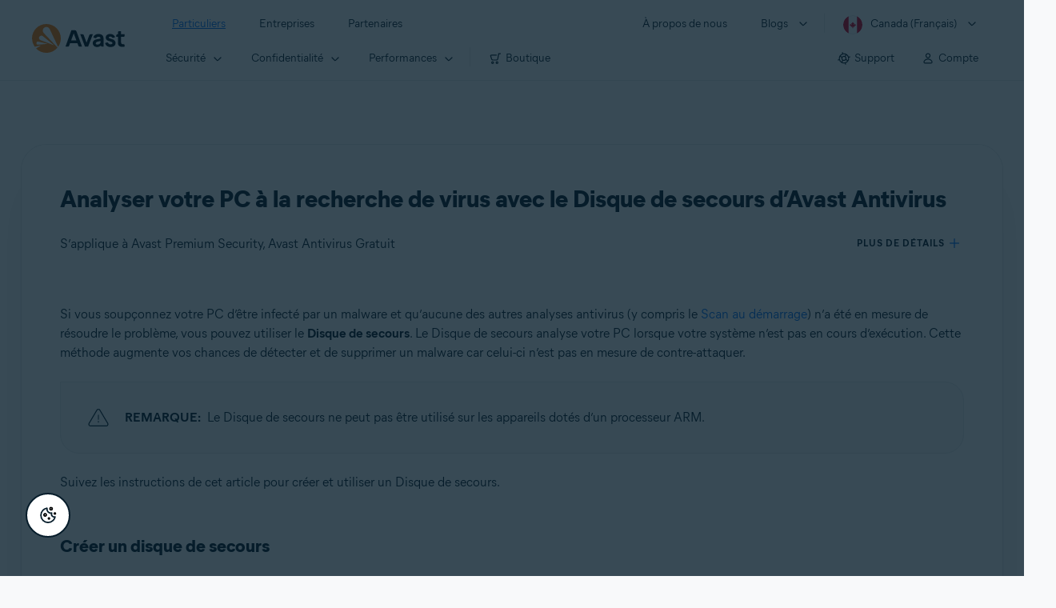

--- FILE ---
content_type: text/html;charset=UTF-8
request_url: https://support.avast.com/fr-ca/article/114/
body_size: 56499
content:

<!DOCTYPE HTML>
<html lang="fr" lang="fr">
    <head>
<script src="/static/111213/js/perf/stub.js" type="text/javascript"></script><script src="/faces/a4j/g/3_3_3.Finalorg.ajax4jsf.javascript.AjaxScript?rel=1768424086000" type="text/javascript"></script><script src="/jslibrary/1752551382258/ui-sfdc-javascript-impl/SfdcCore.js" type="text/javascript"></script><script src="/jslibrary/1746634855258/sfdc/IframeThirdPartyContextLogging.js" type="text/javascript"></script><script src="/resource/1744102234000/avast_resources/js/jquery-3.6.1.min.js" type="text/javascript"></script><script src="/static/111213/js/picklist4.js" type="text/javascript"></script><script src="/jslibrary/1686615502258/sfdc/VFState.js" type="text/javascript"></script><link class="user" href="/resource/1744102234000/avast_resources/style/avast_css_core.min.css" rel="stylesheet" type="text/css" /><link class="user" href="/resource/1744102234000/avast_resources/style/avast_css_article.min.css" rel="stylesheet" type="text/css" /><link class="user" href="/resource/1748518006000/avast_automation_resources/css/header.css" rel="stylesheet" type="text/css" /><script src="/jslibrary/1647410351258/sfdc/NetworkTracking.js" type="text/javascript"></script><script>try{ NetworkTracking.init('/_ui/networks/tracking/NetworkTrackingServlet', 'network', '066b0000001WOan'); }catch(x){}try{ NetworkTracking.logPageView();}catch(x){}</script><script>(function(UITheme) {
    UITheme.getUITheme = function() { 
        return UserContext.uiTheme;
    };
}(window.UITheme = window.UITheme || {}));</script><meta HTTP-EQUIV="PRAGMA" CONTENT="NO-CACHE" />
<meta HTTP-EQUIV="Expires" content="Mon, 01 Jan 1990 12:00:00 GMT" />

        <link href="/resource/1631772097000/AVAST_fav_icon" rel="icon shortcut" /><span id="j_id0:j_id2:j_id3:j_id6">
       <script data-script-info="CHEQ Cookie Consent -- Brand: Avast -- Script Type: DEV" src="https://nexus.ensighten.com/symantec/avast_web/Bootstrap.js"></script></span>
    
    <script>
        window.sdl = window.sdl || [];

        window.addEventListener("error", function(e){
            sdl.push({
                system: {
                    error: {
                        code: "",
                        message: e.lineno + " (" + e.colno + ") - " + e.message,
                        type: "script",
                        description: e.filename
                    }
                },
                event: "system.error"
            });
        });
    </script>
    <script src="/resource/1744102234000/avast_resources/js/sdl.min.js"></script>
        <title>Comment utiliser Disque de secours dans Avast Antivirus | Avast</title>

    
    <script src="/resource/1744102234000/avast_resources/js/avast.min.js"></script>
    
    <script src="/resource/1713355349000/QualtricsJSAvast"></script>
    

    <meta content="text/html; charset=UTF-8" http-equiv="Content-Type" />
    <meta content="width=device-width, initial-scale=1.0" name="viewport" />
    <meta content="telephone=no" name="format-detection" />

    <meta content="Instructions pour cr&eacute;er et utiliser un Disque de secours dans Avast Antivirus." name="description" />

    
    <meta content="HC-BQFzo6kzQvIaSeSqThgPgILFxvWov4MciSVYc9v0" name="google-site-verification" />

    
    <meta content="Analyser votre PC &agrave; la recherche de virus avec le Disque de secours d’Avast Antivirus | Support Avast officiel" property="og:title" />
    <meta content="Instructions pour cr&eacute;er et utiliser un Disque de secours dans Avast Antivirus." property="og:description" />
    <meta content="/resource/1744102234000/avast_resources/img/avast-logo-social.webp" property="og:image" />

    
        
    <meta content="default-src 'self'; script-src 'self' 'unsafe-eval' 'unsafe-inline' https://static.lightning.force.com/swe34/auraFW/javascript/ZzhjQmRxMXdrdzhvS0RJMG5qQVdxQTdEcXI0cnRHWU0zd2xrUnFaakQxNXc5LjMyMC4y/aura_prod.js https://b.static.lightning.force.com/swe2s.sfdc-cehfhs/auraFW/javascript/VFJhRGxfRlFsN29ySGg2SXFsaUZsQTFLcUUxeUY3ZVB6dE9hR0VheDVpb2cxMy4zMzU1NDQzMi4yNTE2NTgyNA/aura_prod.js https://b.static.lightning.force.com/swe2s.sfdc-cehfhs/auraFW/javascript/THl4S21tS3lfX1VPdk83d1ZYQXI4UUo4d1c2djVyVVc3NTc1a1lKNHV4S3cxMy4zMzU1NDQzMi4yNTE2NTgyNA/aura_prod.js  https://static.lightning.force.com/swe2s.sfdc-cehfhs/auraFW/javascript/c1ItM3NYNWFUOE5oQkUwZk1sYW1vQWg5TGxiTHU3MEQ5RnBMM0VzVXc1cmcxMS4zMjc2OC4z/aura_prod.js https://static.lightning.force.com/swe34.sfdc-cehfhs/auraFW/javascript/c1ItM3NYNWFUOE5oQkUwZk1sYW1vQWg5TGxiTHU3MEQ5RnBMM0VzVXc1cmcxMS4zMjc2OC4z/aura_prod.js https://static.lightning.force.com/swe34.sfdc-cehfhs/auraFW/javascript/eUNJbjV5czdoejBvRlA5OHpDU1dPd1pMVExBQkpJSlVFU29Ba3lmcUNLWlE5LjMyMC4y/aura_prod.js https://znb3hblkjhhpwrz9k-gendigital.siteintercept.qualtrics.com/ https://siteintercept.qualtrics.com/ https://*.salesforceliveagent.com/ https://*.ensighten.com/ https://static3.avast.com/  https://avast.my.site.com/ https://avast.my.salesforce-sites.com/ https://*.avast.com/ https://nortonlifelock.egain.cloud https://*.google-analytics.com   https://*.googletagmanager.com/ https://*.analytics-egain.com/ https://www.gstatic.com/ https://www.google.com     https://enable.customerjourney.com/ https://cdn.cookielaw.org/; object-src 'self' https://*.salesforceliveagent.com https://avast.my.site.com    https://avast.my.salesforce-sites.com https://*.avast.com; style-src 'self' 'unsafe-inline' https://*.salesforceliveagent.com https://avast.my.site.com https://avast.my.salesforce-sites.com https://*.avast.com; img-src 'self' data:  https://avast.file.force.com https://siteintercept.qualtrics.com/ https://*.salesforceliveagent.com https://avast.my.site.com https://avast.my.salesforce-sites.com https://*.avast.com https://cdn.cookielaw.org https://*.google-analytics.com https://*.googletagmanager.com https://www.google.com  https://*.google.com  https://*.google.ad  https://*.google.ae  https://*.google.com.af  https://*.google.com.ag  https://*.google.al  https://*.google.am  https://*.google.co.ao  https://*.google.com.ar  https://*.google.as  https://*.google.at  https://*.google.com.au  https://*.google.az  https://*.google.ba  https://*.google.com.bd  https://*.google.be  https://*.google.bf  https://*.google.bg  https://*.google.com.bh  https://*.google.bi  https://*.google.bj  https://*.google.com.bn  https://*.google.com.bo  https://*.google.com.br  https://*.google.bs  https://*.google.bt  https://*.google.co.bw  https://*.google.by  https://*.google.com.bz  https://*.google.ca  https://*.google.cd  https://*.google.cf  https://*.google.cg  https://*.google.ch  https://*.google.ci  https://*.google.co.ck  https://*.google.cl  https://*.google.cm  https://*.google.cn  https://*.google.com.co  https://*.google.co.cr  https://*.google.com.cu  https://*.google.cv  https://*.google.com.cy  https://*.google.cz  https://*.google.de  https://*.google.dj  https://*.google.dk  https://*.google.dm  https://*.google.com.do  https://*.google.dz  https://*.google.com.ec  https://*.google.ee  https://*.google.com.eg  https://*.google.es  https://*.google.com.et  https://*.google.fi  https://*.google.com.fj  https://*.google.fm  https://*.google.fr  https://*.google.ga  https://*.google.ge  https://*.google.gg  https://*.google.com.gh  https://*.google.com.gi  https://*.google.gl  https://*.google.gm  https://*.google.gr  https://*.google.com.gt  https://*.google.gy  https://*.google.com.hk  https://*.google.hn  https://*.google.hr  https://*.google.ht  https://*.google.hu  https://*.google.co.id  https://*.google.ie  https://*.google.co.il  https://*.google.im  https://*.google.co.in  https://*.google.iq  https://*.google.is  https://*.google.it  https://*.google.je  https://*.google.com.jm  https://*.google.jo  https://*.google.co.jp  https://*.google.co.ke  https://*.google.com.kh  https://*.google.ki  https://*.google.kg  https://*.google.co.kr  https://*.google.com.kw  https://*.google.kz  https://*.google.la  https://*.google.com.lb  https://*.google.li  https://*.google.lk  https://*.google.co.ls  https://*.google.lt  https://*.google.lu  https://*.google.lv  https://*.google.com.ly  https://*.google.co.ma  https://*.google.md  https://*.google.me  https://*.google.mg  https://*.google.mk  https://*.google.ml  https://*.google.com.mm  https://*.google.mn  https://*.google.com.mt  https://*.google.mu  https://*.google.mv  https://*.google.mw  https://*.google.com.mx  https://*.google.com.my  https://*.google.co.mz  https://*.google.com.na  https://*.google.com.ng  https://*.google.com.ni  https://*.google.ne  https://*.google.nl  https://*.google.no  https://*.google.com.np  https://*.google.nr  https://*.google.nu  https://*.google.co.nz  https://*.google.com.om  https://*.google.com.pa  https://*.google.com.pe  https://*.google.com.pg  https://*.google.com.ph  https://*.google.com.pk  https://*.google.pl  https://*.google.pn  https://*.google.com.pr  https://*.google.ps  https://*.google.pt  https://*.google.com.py  https://*.google.com.qa  https://*.google.ro  https://*.google.ru  https://*.google.rw  https://*.google.com.sa  https://*.google.com.sb  https://*.google.sc  https://*.google.se  https://*.google.com.sg  https://*.google.sh  https://*.google.si  https://*.google.sk  https://*.google.com.sl  https://*.google.sn  https://*.google.so  https://*.google.sm  https://*.google.sr  https://*.google.st  https://*.google.com.sv  https://*.google.td  https://*.google.tg  https://*.google.co.th  https://*.google.com.tj  https://*.google.tl  https://*.google.tm  https://*.google.tn  https://*.google.to  https://*.google.com.tr  https://*.google.tt  https://*.google.com.tw  https://*.google.co.tz  https://*.google.com.ua  https://*.google.co.ug  https://*.google.co.uk  https://*.google.com.uy  https://*.google.co.uz  https://*.google.com.vc  https://*.google.co.ve  https://*.google.co.vi  https://*.google.com.vn  https://*.google.vu  https://*.google.ws  https://*.google.rs  https://*.google.co.za  https://*.google.co.zm  https://*.google.co.zw  https://*.google.cat; frame-src 'self' https://www.googletagmanager.com https://gendigital.qualtrics.com https://*.salesforceliveagent.com https://avast.my.site.com https://www.google.com https://avast.my.salesforce-sites.com https://*.avast.com https://*.avg.com https://www.gstatic.com/ https://*.g.doubleclick.net https://*.analytics.google.com https://www.google.com https://*.analytics-egain.com https://*.sandbox.my.salesforce-sites.com https://*.avast.com https://fonts.gstatic.com/;  connect-src 'self' https://siteintercept.qualtrics.com/ https://*.salesforceliveagent.com https://avast.my.site.com https://avast.my.salesforce-sites.com https://*.avast.com https://nortonlifelock.egain.cloud https://cdn.cookielaw.org https://*.ensighten.com https://*.google-analytics.com https://analytics.google.com https://*.analytics.google.com https://*.googletagmanager.com https://*.g.doubleclick.net https://www.google.com https://*.analytics-egain.com https://enable.customerjourney.com/  https://*.google.com https://*.google.ad  https://*.google.ae  https://*.google.com.af  https://*.google.com.ag  https://*.google.al  https://*.google.am  https://*.google.co.ao  https://*.google.com.ar  https://*.google.as  https://*.google.at  https://*.google.com.au  https://*.google.az  https://*.google.ba  https://*.google.com.bd  https://*.google.be  https://*.google.bf  https://*.google.bg  https://*.google.com.bh  https://*.google.bi  https://*.google.bj  https://*.google.com.bn  https://*.google.com.bo  https://*.google.com.br  https://*.google.bs  https://*.google.bt  https://*.google.co.bw  https://*.google.by  https://*.google.com.bz  https://*.google.ca  https://*.google.cd  https://*.google.cf  https://*.google.cg  https://*.google.ch  https://*.google.ci  https://*.google.co.ck  https://*.google.cl  https://*.google.cm  https://*.google.cn  https://*.google.com.co  https://*.google.co.cr  https://*.google.com.cu  https://*.google.cv  https://*.google.com.cy  https://*.google.cz  https://*.google.de  https://*.google.dj  https://*.google.dk  https://*.google.dm  https://*.google.com.do  https://*.google.dz  https://*.google.com.ec  https://*.google.ee  https://*.google.com.eg  https://*.google.es  https://*.google.com.et  https://*.google.fi  https://*.google.com.fj  https://*.google.fm  https://*.google.fr  https://*.google.ga  https://*.google.ge  https://*.google.gg  https://*.google.com.gh  https://*.google.com.gi  https://*.google.gl  https://*.google.gm  https://*.google.gr  https://*.google.com.gt  https://*.google.gy  https://*.google.com.hk  https://*.google.hn  https://*.google.hr  https://*.google.ht  https://*.google.hu  https://*.google.co.id  https://*.google.ie  https://*.google.co.il  https://*.google.im  https://*.google.co.in  https://*.google.iq  https://*.google.is  https://*.google.it  https://*.google.je  https://*.google.com.jm  https://*.google.jo  https://*.google.co.jp  https://*.google.co.ke  https://*.google.com.kh  https://*.google.ki  https://*.google.kg  https://*.google.co.kr  https://*.google.com.kw  https://*.google.kz  https://*.google.la  https://*.google.com.lb  https://*.google.li  https://*.google.lk  https://*.google.co.ls  https://*.google.lt  https://*.google.lu  https://*.google.lv  https://*.google.com.ly  https://*.google.co.ma  https://*.google.md  https://*.google.me  https://*.google.mg  https://*.google.mk  https://*.google.ml  https://*.google.com.mm  https://*.google.mn  https://*.google.com.mt  https://*.google.mu  https://*.google.mv  https://*.google.mw  https://*.google.com.mx  https://*.google.com.my  https://*.google.co.mz  https://*.google.com.na  https://*.google.com.ng  https://*.google.com.ni  https://*.google.ne  https://*.google.nl  https://*.google.no  https://*.google.com.np  https://*.google.nr  https://*.google.nu  https://*.google.co.nz  https://*.google.com.om  https://*.google.com.pa  https://*.google.com.pe  https://*.google.com.pg  https://*.google.com.ph  https://*.google.com.pk  https://*.google.pl  https://*.google.pn  https://*.google.com.pr  https://*.google.ps  https://*.google.pt  https://*.google.com.py  https://*.google.com.qa  https://*.google.ro  https://*.google.ru  https://*.google.rw  https://*.google.com.sa  https://*.google.com.sb  https://*.google.sc  https://*.google.se  https://*.google.com.sg  https://*.google.sh  https://*.google.si  https://*.google.sk  https://*.google.com.sl  https://*.google.sn  https://*.google.so  https://*.google.sm  https://*.google.sr  https://*.google.st  https://*.google.com.sv  https://*.google.td  https://*.google.tg  https://*.google.co.th  https://*.google.com.tj  https://*.google.tl  https://*.google.tm  https://*.google.tn  https://*.google.to  https://*.google.com.tr  https://*.google.tt  https://*.google.com.tw  https://*.google.co.tz  https://*.google.com.ua  https://*.google.co.ug  https://*.google.co.uk  https://*.google.com.uy  https://*.google.co.uz  https://*.google.com.vc  https://*.google.co.ve  https://*.google.co.vi  https://*.google.com.vn  https://*.google.vu  https://*.google.ws  https://*.google.rs  https://*.google.co.za  https://*.google.co.zm  https://*.google.co.zw  https://*.google.cat" http-equiv="Content-Security-Policy" />

    <link href="/resource/1631772097000/AVAST_fav_icon" rel="icon" type="image/svg+xml" />

    <meta content="HDvQENtB3klaadSqitR6HB5oN6t2gzFY-aT5vaRSdkQ" name="google-site-verification" />
        <link href="https://support.avast.com/fr-ca/article/antivirus-rescue-disk-scan/" rel="canonical" />
                <link href="https://support.avast.com/en-us/article/antivirus-rescue-disk-scan/" hreflang="en-us" rel="alternate" />
                <link href="https://support.avast.com/en-ca/article/antivirus-rescue-disk-scan/" hreflang="en-ca" rel="alternate" />
                <link href="https://support.avast.com/en-gb/article/antivirus-rescue-disk-scan/" hreflang="en-gb" rel="alternate" />
                <link href="https://support.avast.com/en-au/article/antivirus-rescue-disk-scan/" hreflang="en-au" rel="alternate" />
                <link href="https://support.avast.com/en-za/article/antivirus-rescue-disk-scan/" hreflang="en-za" rel="alternate" />
                <link href="https://support.avast.com/en-ae/article/antivirus-rescue-disk-scan/" hreflang="en-ae" rel="alternate" />
                <link href="https://support.avast.com/en-id/article/antivirus-rescue-disk-scan/" hreflang="en-id" rel="alternate" />
                <link href="https://support.avast.com/en-in/article/antivirus-rescue-disk-scan/" hreflang="en-in" rel="alternate" />
                <link href="https://support.avast.com/en-my/article/antivirus-rescue-disk-scan/" hreflang="en-my" rel="alternate" />
                <link href="https://support.avast.com/en-nz/article/antivirus-rescue-disk-scan/" hreflang="en-nz" rel="alternate" />
                <link href="https://support.avast.com/en-ph/article/antivirus-rescue-disk-scan/" hreflang="en-ph" rel="alternate" />
                <link href="https://support.avast.com/en-sg/article/antivirus-rescue-disk-scan/" hreflang="en-sg" rel="alternate" />
                <link href="https://support.avast.com/fr-fr/article/antivirus-rescue-disk-scan/" hreflang="fr-fr" rel="alternate" />
                <link href="https://support.avast.com/fr-ca/article/antivirus-rescue-disk-scan/" hreflang="fr-ca" rel="alternate" />
                <link href="https://support.avast.com/fr-be/article/antivirus-rescue-disk-scan/" hreflang="fr-be" rel="alternate" />
                <link href="https://support.avast.com/fr-ch/article/antivirus-rescue-disk-scan/" hreflang="fr-ch" rel="alternate" />
                <link href="https://support.avast.com/cs-cz/article/antivirus-rescue-disk-scan/" hreflang="cs-cz" rel="alternate" />
                <link href="https://support.avast.com/cs-sk/article/antivirus-rescue-disk-scan/" hreflang="cs-sk" rel="alternate" />
                <link href="https://support.avast.com/de-de/article/antivirus-rescue-disk-scan/" hreflang="de-de" rel="alternate" />
                <link href="https://support.avast.com/de-ch/article/antivirus-rescue-disk-scan/" hreflang="de-ch" rel="alternate" />
                <link href="https://support.avast.com/es-es/article/antivirus-rescue-disk-scan/" hreflang="es-es" rel="alternate" />
                <link href="https://support.avast.com/es-ar/article/antivirus-rescue-disk-scan/" hreflang="es-ar" rel="alternate" />
                <link href="https://support.avast.com/es-cl/article/antivirus-rescue-disk-scan/" hreflang="es-cl" rel="alternate" />
                <link href="https://support.avast.com/es-co/article/antivirus-rescue-disk-scan/" hreflang="es-co" rel="alternate" />
                <link href="https://support.avast.com/es-us/article/antivirus-rescue-disk-scan/" hreflang="es-us" rel="alternate" />
                <link href="https://support.avast.com/es-mx/article/antivirus-rescue-disk-scan/" hreflang="es-mx" rel="alternate" />
                <link href="https://support.avast.com/it-it/article/antivirus-rescue-disk-scan/" hreflang="it-it" rel="alternate" />
                <link href="https://support.avast.com/ru-ru/article/antivirus-rescue-disk-scan/" hreflang="ru-ru" rel="alternate" />
                <link href="https://support.avast.com/ru-ua/article/antivirus-rescue-disk-scan/" hreflang="ru-ua" rel="alternate" />
                <link href="https://support.avast.com/ru-kz/article/antivirus-rescue-disk-scan/" hreflang="ru-kz" rel="alternate" />
                <link href="https://support.avast.com/nl-nl/article/antivirus-rescue-disk-scan/" hreflang="nl-nl" rel="alternate" />
                <link href="https://support.avast.com/nl-be/article/antivirus-rescue-disk-scan/" hreflang="nl-be" rel="alternate" />
                <link href="https://support.avast.com/pl-pl/article/antivirus-rescue-disk-scan/" hreflang="pl-pl" rel="alternate" />
                <link href="https://support.avast.com/pt-br/article/antivirus-rescue-disk-scan/" hreflang="pt-br" rel="alternate" />
                <link href="https://support.avast.com/pt-pt/article/antivirus-rescue-disk-scan/" hreflang="pt-pt" rel="alternate" />
                <link href="https://support.avast.com/ja-jp/article/antivirus-rescue-disk-scan/" hreflang="ja-jp" rel="alternate" />
            <link href="https://support.avast.com/en-us/article/antivirus-rescue-disk-scan/" hreflang="x-default" rel="alternate" />

    
    <link crossorigin="anonymous" href="https://www.google-analytics.com/" rel="preconnect" />
    <link crossorigin="anonymous" href="https://www.googletagmanager.com/" rel="preconnect" />

    
    <script>(function (w, d, s, l, i) {            
w[l] = w[l] || []; w[l].push({                
'gtm.start':
                    new Date().getTime(), event: 'gtm.js'            
}); var f = d.getElementsByTagName(s)[0],
                j = d.createElement(s), dl = l != 'dataLayer' ? '&l=' + l : ''; j.async = true; j.src =
                    'https://www.googletagmanager.com/gtm.js?id=' + i + dl; f.parentNode.insertBefore(j, f);
        })(window, document, 'script', 'sdl', 'GTM-WPC6R3K');</script>
    

    <script>
        sdl.push({
            session: {
                countryCode: "CA",
                secChUa: function () { return navigator.userAgentData !== undefined && navigator.userAgentData.brands.length > 0 ? navigator.userAgentData.brands : [] }(),
                platform: 'MAC_OS',
                mobile: 'false'
            },
            server: {
                provider: "Salesforce",
                platform: "web",
                env: "prod",
                dataCenter: "-",
                sdlVersion: "2021-05-05/v1"
            },
        });

        var a = new URLSearchParams(window.location.search)

        const kbParams = (function (data) {

            var result = 'no categories selected';
            try {

                if (Array.isArray(data) === false || data.length === 0) return ''; // Check if the received data is in array and if 
                const resultObj = {
                    'xm_journey': 'N/A',
                    'product': 'N/A',
                    'article_type': 'N/A',
                    'user_group': 'N/A'
                }; // default

                const dataCategories = {
                    'xm_journey': [],
                    'product': [],
                    'article_type': [],
                    'user_group': []
                }
                data.forEach(category => {

                    if (category.length < 2) return; // Ignore if first element is not 'Data Categories' or the array length is less
                    const key = category[0].toLowerCase().replace(/\s+/g, '_'); // Format key
                    category.shift()
                    dataCategories[key].push(category)
                });


                for (var cat in dataCategories) {

                    var firstCategory = ''
                    var br = 1
                    dataCategories[cat].forEach(dataCategory => {
                        if (br === 0) return
                        if (dataCategory.length === 1 || dataCategory.length === 2) {
                            if (dataCategory.length == 2) {
                                if (!firstCategory || (firstCategory && dataCategory[0].indexOf(firstCategory) > -1)) {
                                    resultObj[cat] = dataCategory.join(' > ')
                                    br = 0
                                }
                            } else {
                                firstCategory = dataCategory[0]
                                resultObj[cat] = dataCategory[0]
                            }
                        }

                    })
                }

                result = resultObj['xm_journey'] + '--' + resultObj['product'] + '--' + resultObj['article_type'] + '--' + resultObj['user_group'];
                return result;
            } catch (err) {
                return 'categorization failed'
            }


        })([['Product', 'Device Protection', 'Device Security'], ['XM Journey', 'Onboard & Use', 'Feature Usage'], ['Article Type', 'Instructional', 'Product Usage']])


        sdl.push({
            event: "screen",
            screen: {
                location: {
                    url: window.location.search ? function (a) {
                        for (var b = ["ASWPARAM", "aswparam", "_ga"], c = 0; c < b.length; c++) a["delete"](b[c]);
                        return window.location.host + window.location.pathname + "?" + a.toString()
                    }(a) : window.location.host + window.location.pathname,
                    woParams: window.location.host + window.location.pathname,
                    protocol: window.location.protocol.replace(":", ""),
                    path: window.location.pathname,
                    hostname: 'support.avast.com',
                    hash: window.location.hash,
                    params: window.location.search ? Object.fromEntries(a) : {}
                },
                locale: 'fr-ca',
                screenCategory: 'support',
                title: document.title,
                type: 'support Article'.toLowerCase(),
                name: 'antivirus-rescue-disk-scan',
                lineOfBusiness: 'Consumer',
                screenId: '',
                kbCategories: {
                        brand: ''.includes(';')
                            ? ''.split(';').map(p => p.trim())
                            : [''],
                        userjourney: '',
                        platforms: ''.includes(';')
                            ? ''.split(';').map(p => p.trim())
                            : [''],
                        subscription: ''.includes(';')
                            ? ''.split(';').map(p => p.trim())
                            : [''],
                        "categories": kbParams
                }
            }
        });
        if (true) {
            function removeUnwantedParamsFromLink(a) {
                var b = window.location.hash,
                    c = new URL(a),
                    d = new URLSearchParams(c.search),
                    e = ["ASWPARAM", "aswparam", "_ga"];
                c.search = "";
                for (var f = c.toString().split("#")[0], g = 0; g < e.length; g++) d["delete"](e[g]);
                return f + "?" + d.toString() + b
            }

            window.addEventListener('DOMContentLoaded', (event) => {
                var elements = document.querySelectorAll('a.dl.external-link');
                for (var i = 0; i < elements.length; i++) {
                    elements[i].addEventListener('click', function (event) {
                        sdl.push({
                            "user": {
                                "download": {
                                    "products": [
                                        {
                                            campaign: '',
                                            campaignMarker: '',
                                            sku: '',
                                            maintenance: 0,
                                            seats: 1,
                                            quantity: 1,
                                            currencyCode: "USD",
                                            category: "Consumer",
                                            price: 0,
                                            tax: 0,
                                            brand: "avast",
                                            link: removeUnwantedParamsFromLink(event.target.href),
                                            offerType: "download",
                                            localPrice: 0,
                                            localTax: 0
                                        }
                                    ]
                                }
                            },
                            "event": "user.download.products"
                        });
                    });
                }
            });
        }
    </script>

    
    <script>
    /*! Declare GTM dataLayer */
    window.dataLayer = window.dataLayer || [];
    /*! Dimensions to dataLayer */
    dataLayer.push({
        'contentLocale': 'fr-ca', // Replace with correct language locale
        'pageName': 'Avast Support',
        'contentGroup': '(other)',
  "articleProductCategory" : [ "Avast Premier", "Avast Free Antivirus" ],
  "articleType" : [ "Basic Usage", "Technical Issues" ]

    });
    </script>
        
    
    <script>(function(w,d,s,l,i){w[l]=w[l]||[];w[l].push({'gtm.start':
    new Date().getTime(),event:'gtm.js'});var f=d.getElementsByTagName(s)[0],
    j=d.createElement(s),dl=l!='dataLayer'?'&l='+l:'';j.async=true;j.src=
    'https://www.googletagmanager.com/gtm.js?id='+i+dl;f.parentNode.insertBefore(j,f);
    })(window,document,'script','dataLayer','GTM-K6Z7XWM');</script>
    

    <script type="application/ld+json">
        {
            "@context": "https://schema.org",
            "@type": "Organization",
            "url": "https://www.avast.com/",
            "logo": "/resource/1744102234000/avast_resources/img/avast-logo-social.webp"
        }
    </script>
     <body>
          <div id="ZN_b3HblKJHhPwrz9k"></div>
    </body>
        
        <link crossorigin="anonymous" href="https://static.avast.com" rel="preconnect" />
        
        <script src="/resource/1744102234000/avast_resources/js/article-scripts.min.js"></script>
    </head>
    <body class="fr-ca first-menu-for-home">
<form id="j_id0:j_id40" name="j_id0:j_id40" method="post" action="/avast_article" enctype="application/x-www-form-urlencoded">
<input type="hidden" name="j_id0:j_id40" value="j_id0:j_id40" />
<script id="j_id0:j_id40:j_id41" type="text/javascript">anchorToCtrl=function(anchorParam){A4J.AJAX.Submit('j_id0:j_id40',null,{'similarityGroupingId':'j_id0:j_id40:j_id41','oncomplete':function(request,event,data){hideLoadingbarOnBackendIsDone();},'parameters':{'anchorParam':(typeof anchorParam!='undefined'&&anchorParam!=null)?anchorParam:'','j_id0:j_id40:j_id41':'j_id0:j_id40:j_id41'} } )};
</script><span id="j_id0:j_id40:dummyPanel"></span><div id="j_id0:j_id40:j_id502"></div>
</form><span id="ajax-view-state-page-container" style="display: none"><span id="ajax-view-state" style="display: none"><input type="hidden"  id="com.salesforce.visualforce.ViewState" name="com.salesforce.visualforce.ViewState" value="i:AAAAWXsidCI6IjAwRGIwMDAwMDAwWjNTZiIsInYiOiIwMkcwTjAwMDAwMExYYUwiLCJhIjoidmZlbmNyeXB0aW9ua2V5IiwidSI6IjAwNWIwMDAwMDA2cXBMTyJ9SP4hZTaSFzMQxevipzB72ig0KV/U8QGC7Rp8mgAAAZvKGm/rNBPhLKmk3iYLWcQUAe3Xs03TiFKAKxBV0LOEEa4ZtBHTWeLvN4lpKiWmuHnHBQlzmgEe/vr2DsLNyyW2MoatUYdLthE6Zr92tV1/8hHxK1iCPnWF7x+vkM/j5cvsOHRbew5ur6IYmKWlzBgI4z4CuGEaI+vfiaqQNcJFEUdo3QRrjZqC0Da0hcC5hn2rm3pOHftkXR27sjcfe8R9z7NW0YaixNx/rOM5BM7YNbap3qJERi9HdLdpFRdOvoP53GMbRSk6I0SiZrvV82A9rEovyQUUleJYcPjo5zzzEIFcyBji6MtOi0MuuEE2rHAajL1xP62zS2BobgfM2kzls8tesrEmuZfWCICcIBLuVUTxLPRzSBV/O/D3veyfe0sjvwIARHvqa4wBRMlt7sHabFFhVI3GUkox3j0ficT+4UxexTip2Iqx6m/87v/BHtbJG92whHuuUWd9x0hYX7NWLN+5ue5oqsD4okFuWwWU9btEsvLGVuQsYazXwZrEsUwTNv6NlcUtfqXGx4cEvwG0AUBIAQxQsfDLGF829biXyauiORN4qhZoqMQfo1cwQ2tfsoKidrI5PFDCZ+1p02MUL4C/oZN6TAogLWy+TDYJqLpsvIwsy8Xh0UikxcwTMTb6PrDUsgR6L93+bR55gUCyeOe/BdQcT+UVZdwFvgnfOKmV4NRDKFHp1446YppvoxLcF/pjagXQMbcv7Pn49DMPO/7yD+D/8VLJlfbiNPbt3f/+yxNtIQkPEjHJ7c5ryvlMRI5Au8VTbzcMI+eMvvX19/QquF/HIKPnvDWbcYpx/r0LZD0qNhLQjsdIfL90hYE0hI0bXDdpXhIYp1j4HQgizJG1T1/fujst7gJkLqEKOy+afNdpPxuLH53p3ysP5jQWqhs7Jfv7jf4xGT+AE5lSXLIJ+7A+nS4pwSOBzHyJH8P96f4ee3JmoW6ssY76kAA7iL9Oq5T+brgaqGsiAzqurY9S/[base64]/iF3rUELKogffsc/[base64]/foLxUPeaHPJ/8mbftXRuc1qJ7iI2zo0WbS/wMN3j7Xno62y0igE6mtlgKF9gvHmMU+P5gCx+mjjSgijmHI1sRQFFb8E/OeflnibWCZKZYda9Wj+5UZDp3bfw2wUZbV4mm7nxtt7zRY4oAUPJfgwRzZzTCF8DrXMsBtUVT9ISr8FsAajVt8CetA9PIpITfPEh/Y7FS/F/ArziGizKRe8Eu6hHrk0L7hKG9JkJE7FpRJ9scJJXud+zsNSD2xLNQZPkQNES0GUPCRZXsI8i/NqMF6dxuhJNvBeI9myAENtoM6ShhW/G7Uci/HDn/YLYkILkLWGde1ER1V7R4unoM8XR4T5jliMLUZoDBDTNYsVg6SLQ0dtvMYa9Nb+R2IDKldaqrZfhUJIE88CxTzTKY9XZIe91+jyxz9Eqf+xgg1fyM8P7k1Ja87Lx2i3yo2lEcFEZlS3fHSfRTQaDKDj4lVBhiE+IeL/vAVI1JG/EJmOVfPsTkfG3D/7HdAhkSVM7ROME9nGthma3mWVOx6D7ZUKRcWj9gClNxoPYsGA4KpjhKrW8cwkBHIRSh5MkueOVM7e2ZkF387poPJwv61S9UYHYM0guSwtEWqtt0nyQF+AQL/TCpHFMwY4VC+sNwlFxkwUIEeIvJMyI1fp5yY9nvz46SzfMibMyUANpBBfcbhhdrmHdgVOSp210XR7Lm9EXhE/3PyJem810O3SEVL6ffuOv5+RIgn1EHIhj7TKU0g9TKfo3RHfGvkJMCbO3tc+7e9eNbrAkx6IyV5T2cm+8IqNqa/Hl4gcYvvnJe+fris//BwTDLYaJ/fMwE8gmaH/XW6ADrGhgL2iEssaZjJu9HfkI8lXLZpXi40SLtpAGEYN3bBJeFTJNGJJGdyiHmEjUb/qdM3VA8mcZ/vCW9GBTvrfy8KN6qcGWG472TflLszrOS4qredJmTqXFlK5GFT5rcTPT7qEeseEyo7plvmrDmrc+oaY6LgRIh+p5AyKhmbOxdw6a1BX7Fm1I+G+hRg98H+qPUnkOarEKO4bwGQNky9j3oxCvlYtTX0p0PiSrmRRQM9xzP2QJP5p+yhJI/HfqvaPA+NwSzvxGEnrDCtqFpHh/Ea/Kmu1t3FxzSUEjdY2crbRuTCZ0Va5kCz8pYCtd6l4GCTS3oSZXBcLTwx6VpwUeEXabmKPq5faFqLYr5tvuYBG4qSw8YnzKcqENkbDB5xHFLm3iPXHNPFK/EEYQ9mFBiPjFOJUzKk7ZiuN4Al5fmA1D3iQQdSrAzv20GbJo/HHhK7NHmU9zTOrNlFkwhsnpYZkwrkD+ITm5tVlPNYcvdrwuIi4I5Jf5xxnCPVvgb00TeQX9Ue6w8gpTmSkFWLtm3XRJbTF8+nuBmKZg0nR+nIfcDi0fevnd/LYhLd6/GkLk3nL9ukb/IzCZebyiY/Hsq07Od/OZEQDBswM7YRRzi7lsrOBv+wLx1fiddKQcz2hMs0LCH+e57V8x/E4gbZVzIv9LTI6ilZs/2ZJHjfdQw4bC/PHE34BNPdx7Q2UaP7JeVq+Kv0fg0Ltp9rM0gBF4lr7X9hDvFhGNjYie+60j4n4je/ilS6pzIAcOs7QMKdpSq1rQT1DbL5SlLNb+GnchbOcLYjOFL1R178xXDexyfu4F298sT2neOaGrwqBQgMW7y49u1jweGCYHvBXypjngn9eCT41DOhZpff3Daqz8+WqW6FvRzxjWyx+u61t1OITjMHaGISLsba/rV3Ps2Xju75lgK5nvdmVNsSzd77jRe/m2P01nzlPl02ru53xexFuNOEowFa/kQfsE+X+LIkW4KLV5zGZG+YK2Mt5t+vJSmIKGg1CL/qzmvkTG4oSpoJX7yf75BpSVLzw4IDBmfbdttwkKeChRBVI6rG98x53H2EDNQ/L3BN4p+RNKlVYk9lLLwYCf9rzvkJS/ESLTERhz9lFhSDL8wiidJDuchj8ehS9fstgUO5o4d4de1w7kBY2nKlvOyvWFSnwpLNSN3aoXiiAOU+gvC+w9J9i87AEAvmA3+swGep6Cn500/SxhQzCbgmrF1Bpb1IRFl5yTFyZ/[base64]/WFp+qDe6Kj9zScgFxf9Jr9QKAvyN3EWkBwiIpZK7JtryMUwCPh+VJXr8tpVT1r5bgcwvr8DPe6nvSfxEc5Z78q96ce8LSRl0dslHFnD+/xfTTszq1Pg8QYI3cu4T2f9DLYWEqTdQj/CZDkeTdzMP+gBv9ygCwr/NGmc6QcmRY9ON3n9IJELVaETUnBy7XPTKtjamw/[base64]/FPM8LT0zMQY1FduICyfoJWqQEVI7kMM4Z3NCk1zo7HkSg2eG0P5D/vr6DNO7/OYVGiwJNGN2dK1RBM4JlMF3pemeGA+htPPXJhCd6py1q8GIO3EJZomPRgP7+OVUMsPnxZU9wq/UP9PnGaZGCijB5wJkWRhUQJsGVqgeBv1qKUtrWZFwPbvNuxeTdoO2qI/Zgwf8KKt81CDsAqFJBfwJkCGKYuAbCwk+/lJ2rxfazcAUz3VrzWk+20DWGtCm+gJiVGQMsyUmiTo3ib8NK4r7TaAJIDDz9bIFzlI441Bz9ezFBDyWCCV/WopV9crT8VFfjYrfPKd60eAgDSKofN9NzlNColoPOro+qMOLrKrvhW3z/9/aF77E6yCBKXHym80Ml3gbtb8XxVgPxkYZgqdSTPs/XBBCkfHo7FGtcV6cEMe3wRV/hqw3RngQjxdi/mOWuErMLRtVWmWPA+HYmsyF4GB0vLd4Pn7ARGEGNEoxpqpYHFuGVwHm/VGegHGlF/9WH/uSzcrvHi3FjkN3Sc1mfaueOZp8W+wM7+jWbFtMBYRbLHAv/+WW9CEP6/L1GTZpCSMVjRq++LYbB18SZz0d7qqvOZhKs5sf39a3uwVBFVxG0R04CI7mWO3249YzBxEQLjCAzo9VMFqCe4fYWc4BLP1cJ2LZZs7yHoVggTpXY+nShPae1dWBVAI7GdN0YCyBEzpnTBd/Hpbbv8yUHr0WDGL5Mn7ftRMbdEfTG8cAR5oxgR2uj1osCve4A/v/zDl/DOWRAUOKNbAOMQVYWbof3mr2xeuWY3socc644fDj48jvXIcRa2tGxsJPJ5hp2Dw2Rqo1TYOiQqXrC52C2lYzfh6NPKDWA/SuG3z5DCKlpfML0RxwPOkLjUziaMbZIaqwK8/VnrSwnAnP24+Xs3eAShIjjgPeNu8i+62MX9PvXi2QbMXmD974bExgabFbj+ian3hC1w9gV+s1JfHs7dQ1dWj2Brq9hiZU5A3TCaSSiFGzh+jNVTFnbRpgsMXhWxtQThAi/pcbVWQvjHb+AMuwBVxGX7RSSZWUgHuEXrhtvMxc2mifaU+/[base64]/hlaM3wHm1n8TLRnQohpNU0yISzwYNCLZ04mlNOKMiTRSka+lFr8jTjQ3pOptzelVEbLKgU5TgmlVxDP4C9nAY9gOVA56x13AXBt/B+oSeGxoTFgYMsj9/DImkx9AW6m56Vb/bQqESYq/IccBAusSah/6ItqxrzyhgF3gRsszSZEgS0uVcINxJLeRUfU04y9cuoz4+czhq4X1GlWh1lqRnPutYpxQkSVOMfhV6vEqnhmikSisghoplhgSpSvaA+Imx7+jeOM9zpkm91mHAuOOc1pBMDFtnoe7qGTh5YVW85aCD/9mjdkuLoIhrI8TQVC/Jxe7hu1EvqCeTd00l+DgVHo2HoPgP1ECwF65ByZzIWzE9p+7Evii3eKTvMqCRHjoXA8DZoQWW0jRJI7FY6h4KDCDSUFIohW/IokQxpIucF6OEoSxAqDZB16Scn6vv0ReI7WEVS1TUBTgkTtpmOFwCbzbsDOJwi7Wa4qcMCUba7/PqL1Yob+DBfz0hj9HEt65XyC52Av1QyJ5jCagLjkSqcfgFXY3aUPfACGjgNhbysO0gZ+yh1cnCHL+KevIMz5R9/WVP3BT+w+kHjnLdK5FGKOuszXoBh6nstq2e+SNcUKF7VSRgGBPnmfILj4hSTQK4A+5MaU27KXX1hWxVd5vPdvjbP+CmZ9GY7jmSYTrw0K21uTAb/zK7W0PYa7byjCGdQhEDNdSnQnAE4twaDFwsOMzX7unm8LGFoIl21zfiFswSHtAk0zm+hkXuU7kj/xuIdpMrOvOoYrbF+aRzRZY8GdcEf6794fZx8pd48pEx2HsaGgjL+yo/Yy7TP4goBDKK8YWseJLTfoX2tUerGGUx2b5NvcnAMAS+rQ/lehTSOPIBJHjrBb1xuk58qedNaoR5jVqWx1jfIquwiOF4r4lt5CJhOPv1xMlCktbc464+Rqv4M+hSjAaT8LcSa3UIqP4vizFq9mZO+5d0v4ExbNLBfh8o+9MHyc2qQYzNTWmi4ujgcpxtzSbkFQ56fwz6i+xZkYhf+ukLpBtdhPAnfTIrLNmNR6ITLUjN70D8z9co6/Fh69pGUadF7LHlAsA+ffkNekIzYsFwmTIatbt4vWJ/Wlkwb2wSMSmdbTbVQJDU0jOLXYSjyI+/zP30NyQ1+ZH53e4mgG7ypu8yubjsfgcUeMyOYIcBCa3FZo8lNy13p9OOc8VFbxIttfZmM6XUwDQr4FCPoJBwsBFFAdZwY1FuJz9xA4Rw/ln5Kx0155UueP/OIUlR++VvcvVFprAogNtl2+POzfwmjdBErHdIHzGZIo4CdecWm1XfrJLsHBf+XXMpr1qkV3d4kxmjWtRCSNW6zPXPKX7AE1P1bibt9VSZAGdAsYnvksCBYF3Q/ne3weY1sMgoamzwS6zlR/Mj5MqjUXzqMi5E1DfGXH/LSbeQwDflvjcBYcRX+lG1Me6fyaHIm7oJ+ynKJ5dLDjqdy1IyvJHNYLym0SNj4CV8mQapAfI0Vo7AKBgSjMKcYif4VcWZU5PURIa+RKX/SGEIWjBBHwlqEtejD8TYqrU0JUWnq2BV8NiRL9nLo+AElaye+mjerqgOfutVigZwAL67Y5sy+DMixBIvNYJfW0pKaa+C09Mw1qDNo5Rs1ufJHFD6GLpPh/WgykYdDBbL5mZye0enCGf+VcesAfiXRFt9MDxgbOxUwN7cCytvX2KsZpNQUSejaLHxCdSiNcLfRzxMeJmbr4OPO9QytQi2oRLw330MGsMztDqiTYZBQi0rGlGiV33MAE+CgYbvK9YIZpMXGFym7/NlE40d5FlW/2Sqn6bL9XtmQRhT1ZD3agdu/1+4hb/PeEwu0I+Co2Ju/bwrnI0Bzgj9APdQfVsLQBA8ukIHsl/QEiXNZNsSjIXiN5d7Lffz5CJ0boUXF2ooXftdzkm/bgfn3YJ9WMvhdh2pGFYUztLnXSDlvZ6GuJ7V0IhKA9oUl8vo4WrYltwd99TqIp1qWnXKcys/oSHLTQTqGE9X0heFojNqYB7ZAbBp8OcnSbnMxXU7oXbIfMyVrwFpM5+I7NkaAGMeGsAfGBB9fiRN0t4I8MxKLCkU7Ice39b2U6DfbEGmQhnQaj68QudebY8vTl44/MxZVdkFSfuVcMHF/DxuWv5p7Q1uQp7rFmLZxMLDNYWxCZq1SZDPpzgD4+4ASaeWJ9PHSSsMcUZmHXtobDpi2VCVPLSq++hL8aUY0EVa6GS34Y0FiyXrddz8nXDdo7puLdsTjABqIzINF2qrVWnysKTffS6d+AkYGaI0I644rSaPX6u+mLI9ca5lwXcV17UBCmr/fbEK8t181OnduJM+RKhRMWNJO8pLF6y53Zvb7pYzgrg59/xfWb0tFkLcOXIyhaOPUDOcEhln/nSVzZn+XdYacNSY7W5KVv7Y4fIVTx9LUufjhqc2T3ZzYL2VSouPobt8PTj9AO6IlGJ9gZYu6il8u++BPjPZo44mF33WjLXmLVvLezkpnFRnfxF0VDsWwUjtE7e/51aZhjkWdlqkuSFRk4YqJ5ZdLqB9T+7bQf/PIlpnc6CaT7gHD2Q6GNeSjCbeDBTvA89l7uirIKsJnqRX/uc/HNZJCQos+dKLWfiGeTdVr/KNHx1gV4ygsJ/Wxszbd/+B2SGqrANvpnIG53sXmyPs3o1f6d1vupn1uFLTfPdCHJ7NuonS/Qf9eXJbntfiiIl3lqp+6KGzTtoS4iwJ7P3+NQ5zTUh/FuK1wCjo2zJmtszEYquo6O/xOOU6JpQTk6rGM7CQrwtZ41atbrDFOkjpiF3cOvdRxpUSuCiL81NAm1xh7ipf98d3IfkvQQ5T9SFIEur3W1SdKC7jGh9kah4hoi3h5R/qIHm1tpx1k8aI1PrMk5xnSXXIux7AqyxrqGt7FW/Nt4TriU7X/scXeCQZB0n2FZFS5wI1/g+s4YoM/v79O5QDMxTCvQZOuIuWNcEQnuCxmEDY5Jd/dg7EwwzCRFCa/PcAaeyTtoayzK8QMmljdG7Ic8QLnHCrQawEkXH+qOoXTnF22DtSHAOcg0c4Py2gE+lVhALU/mCna8ZfXOdvSDT/PLnyKRYiSmkYVrr/mw/MvUG5zyjaj4dP+3DNuB2+ZsfU1pDsI59Pn00b0/jVFtXWc2DL9ZjDdTucfslfKDVygaD/[base64]/7oHXYoG+TSAAL3ZqcmnCTNyBll4gwwWJynE5bfpT03omBQqjUP/[base64]/ugELqB5flgc5MaJGpaImt2wsgkrOmL0EXWZSv13F0xLpxWwi/zQsLOvpZimoJZ3dB6T1PXkHv9QfjjAc9U+AnZxNnjAchVMjY3ddp6czT+hb5T6xA23imO9dHM0WbdR4tdEO+KVGUTrYQU4qTmHMuL9qVIqHkJbdOaRSwQo/IIzp64g8IjQITwvrtOjGSUA7sIFM+7fc5vJIlgY9k+NB3Zc8IMZyzpIkjNTjv98WkzOyyt6YWPQL09ctLnOXqemqTZm+COd0FCu1q5UO/bO6179iniCEQYew1NsACiz+pfwVC0+bamiW9VroXKh+yP52YcnJlVndFsITM+gr8PyJjkHMQQIi953qLq/[base64]/hfVABrsjif/zqrCRFQxyBRh0noUTVxCmEbjFIm3NoSkd4PkJ++hlJHgjs40BV4V809WXbozPx6x/iCgaQcbFVn2W5+w4Xmh4AP1q+TBuzNveWl7O31nB5+0iR+Vi1NPyUd90NGUH0kvo5kOwgYJ1yA2SU1kdKIvXbX7/y5M6b/6mk6pAKo0s12rgsAcERC+E+ES+3mDnDKFvhOmQDh7Zj6GdHPzjoIPW/GEilI1Z9A/Y4OR1yFXOfqCHCmp+Fmyh5XWhLpC/Y7aTjxuVKZiEu6qUYxt2QlkLyw2Q86XNpc3dm1UEpMJrPPff6s+7sYHuc5TtZxIQdbwnBNs/tUUadJ2ZOlzMwAl7XgeHI+S05hZJzjDyGwSfZ5PBRoBV3UXRCpVTcE0xZ7HmPx17KAI2kjgcWXCN7d4kD1tp+PdJ8mvVqyTFPyzYKQJPC16jHzZc86RGdV0lP6Rgu0P0Ms4y+ViuHw92VRZLwM4YEQ/weBV5B1t6pAc2YmRy90zIaFzdWdXMpkyVLomE0FipLdNz5l82QK3ndKlugwgeXa4yj7bulH4aurHImi/Xx4A6LTWEtPvMauuBgk16e5yKeHVNuFvu4+LcJwfhLQSOWPv13X0moV6kBbr7ur6scMStr5QLt896ckLIapoRjqHyt7WrBEVOIGXeKNhXnBy+afxpsIV1nGOJqH1q6sHQnmJAbVhuLvvb525YeHeSIdf4Tf0fYarHxYiTnbM80cwvo/oKb3O48RxKFIbrHorGNGSe1ub5xyx2D78DsWAx7AD2SX2mZUXHRaip+Pm+a8dqoEn/EMpLn7doPXCyyAps0Nf6gYnH+TgFDAVJHYSHmWubOwLzy/GG2Fvg1FRjEbUzhZ4f8YL11RvUmlKCIa2nP75MkdF9GoI6aD2Kb74QsGfOQbWElNHC66YH7cySl1yiBnaif7kFpE2Cof8pnzYPjkMegXWL6G4UO3KnnzCs5CUBMjvTlt3j/U7sZQCA51hQ4+wCQEXxJz8ZM51/pVyU3590tcCe5heG6B0rKqvGwaoMfIo55mmDIwKdUWHypLO0dkIaIZRdOc3KhAv3r9mMhyO/lL6Z9jTLY1/8a03QPauEWj+i/r3q40WKvE8AmFyDGr2jqMdtnoFUECNuDRD/1qiYPGyAic3eaiw3wdsW3UjFNflvYKtkahyQhe9XrqrK9vEMmoQJ2LEKmZoJ3NnR4lCQ//vBun7VoPELG1XuBGoAiPRe5vMgqUq0NJoHAGzX2AXjriBTLQlj4vIC9Fp3mzuw2x0iCqTpdylDYljk6G+CcHYxFoUCEbYB49gHBpiCaxa6hWitqSjVG3sKb2CoCXdGpIQf93dClkYjHGJbS2K7s53/6P9titSWanbpLn3yC2eRPe+qfGIXlqg4MRft02gUnJGMU+WnK+MdklflQO52V9BL8sEIwSZGOnqvteq1vycCvfUHDdR03mc0wn7KlHYCrUjR/0rs3mFLsnrQ+iEskDmegUr+qvzxr9qbPoUBxH9Mwqm/4jTEJYevHbOkp4YWnFVGtpw45ugB/x05XO7cvxikWdJBLm7zu35o5WkVeUc2vLu1204O7RDdEmYKU5dHhfsc71dRM1TZEJlpE8/IEb+QcHqnucEg2TK4nsDUpg/8ygVZ5O6fQxUhuXP3eRKu6z7eFKzaMXn6A+c/T5LV2aW0l+LS3bjuQ63NKzs4Kk31JzfyhK3hy14fsSLyHMdiJkuXd2Syjp5+smVpP0Rjd4Pk+l6abCOzkPq92VvaS7m8FSt2E/bVvwwrNmQDrLOCk+k7KhoUh4gx0AkHNmNKEqcpSEAqOmKYKea6lP4VGWtUnPH75k2Wgs2EbAj2TlAlJVyuW9TUMJlz60/2Ckic4w/kWh5juekalgbSQrXAiqciF+I0GXIjQcd8u34fzRFVLcA8nqSaNgEQHcJ3c5NRvwe6OcIcoZqvmKwdkaOJ0L/HrVBnJqkLhkNa/r/OUn9SxTakTk/vFAH6NpNawBCUC521jKU9X1diwKKBjJVNr5p2khnSHgGIPGpcdn9GduVT9bkoFgPNI0CiW2vd1g1EKJnKCIm5THiK8ASN5DkJtB2tvqezEjN3fCd86/mtP6yLdO09IrdT1/NFcuxIpBP5FeQcT/KvXFYjQTqlhxxWisuAoAnFY+L0m+fF5hrQAeKEpMkHzRrGo6ZOR7+tdtkWxZ9D7N0RpA+pQ9cTBJD/kXHm4pRwMOy0p9I6jkVgDZix5i9bILQO51+T2FGlXeywm8KckKasPNXac+hGBSBzdyqyMHuWTcML/2ldf1Pb0O79B8Pe0IQLhUMaa6rW0e7mB2R7VPgLPC0GvBrpk8mnKQtC/8gqPOL+j8e1Q0mirTAysgGBGvjKRHLFJG6osLX0KNfDrdJojhERIjvsmBKSWIxnVf1dG0piZclYCQPlE08LaI+NvfVeOpMywqtvK5kkP49ZKRGR/tc1ujHR4LXxC7Bxcllv2Rj5vgzdEgJx03ZuRuP/k8SqBG+mQqW5+dvWXo4KP2HUEjNOwyrvOnoa/3pOFrB2AHo4tyvrVs82IqP9wc1JYA/uDV1F8x4uZFHmBrJiYWGKzbE2EIytud6YeRX4ocUFgRshkj7Yspaia52TIbqJkXnYbb4hX6q1KYue1p4ICE5X/VpgctK21mKIZtIn9Z6UNv6bayniGSN1K0MzwP96XGlZOQeNaTRJoH9PPY9hNDDXpfJyWL+loKbOT0GOdO9i9XNmy0hIr6kB0dgVxCor0cnksZXT7pMR/v1uT60Q9EpQcxx3vfYEf11aJI/XhSBOgy5qNmAgIfzNzxeQ9KPn8zGcLpH5Rt5LIFD2wY70/AAUtY83GSa7iSmY3tzliwq23oUjFrkxdqjQHE/Dcj0TfNrZN2BZwn/uhIF5Jwx8sSf3nZTqBHm0yVfNt+kBzZB1pMvyExFzW3bnG+wekxcOqBzmtr4n5nk9OPoR/UbpY54CoBfRKH5XlIITawPp95UtfAlXwg+L/IW2YKLPokwYG6Y+CJ8sWjkhiwmkSIjTDIahKaj7ITAWQKd7L/Roah5iNXCcT43YZyfmWqI4RNp/eEJSPOTM1sLLzLLkJuuxHHA34UX2dWJv3nFDrDeH5fI/OdtXbebz+QVh2yEWrFmPFewyZbqm5YI9TOW9EuPcUIfi+qYRym6CCEMFx+p0UuJILso0qhPqMCYqtD0PCL4eTYiSf/y6uTcdc1xlMmKsRpJq6bpch+nmPubDQO8dwvpJirL2sK+NuJO1ViSI354/zBOxD9bpjJsXljhBofOAZek/o+LoWt0wA9CHqjDzhuYgb7qorxPmSexqHObiwDdwdnkkOj93UP5JTI4gtAkwiWm9ACz48naheS4pVq61jHTljWiECv81A/rnX5CHxK4pmxOslI0akkyXO8MMTzVpLb2qDRyPzh24tI4ICg4ERohq1o/+ia6UvRhwUZTKE144BZF4TjaX8c2BYmMvwMBh5TixzzP2C9pCWuGkTbpiRH091PrR78UD6NT7niVpHHfLb3TlyDZ40KVzpJ0Ej50hXKXPLaNgWnhxcuGwC2yfd1E8MHyAgRcqI7IGpDwAjAhoxPOKv6AMj0d+r/Xmr0k4o79ZqA2ZZfjBQer/fOoh89CUUsZIHOljhBjXc1AtxeSp00nVoLkxZJ6hn3BKRYFA5FGOyUSUkVq/gVVk0buW/[base64]/410eUSbI9/B6sAJPA7IwgYxVvj3n5ypICnd+K8aYgTwVo6Q+TRmMvWPLEGATeFpi5htxzLYEMnH2kxoEfKWA0B9QzM8IRCO03D4lq54Afq4oRffJi9b1ZK8L7/WmGODoOZ37DsePyhSsTWAWLPHAG6ZpS5yI2p6apihOXq1NcF580oCTSnfyDukcYhOGbhnbrrQu5RUGeOJP5ymui887SFOaYBNTODqJ7nIYbghlRY52pE+OwdvAqGh0McNWgZ5Qchb8NWlBAL+jZcF4UHunQi2uciFiWsAcdYzzhNGK/dXBd1xZUvwgYUl5wEcOw9kr0ZSTY/9+wDFJ6nAd65RwxgzZk8TjHOhDxW8CS5SY8fATdIQce6kKKeD/dippxsyPHEOTqPlyfGaaxp8ScMK8pV/CXYHt0nNY3KriG/k5/6oqtNPHvyM7CnU1HA1g2pSzQxkH/V86UYVGfNJl0n9DNHaKqdqIA134xVD72fJq1XQBEa7KhyMirJhlrMhBYqcmIWXQLPBk3ooVJxWMDFIUcNGkydAGL1pGSyqZybAWjsOVVhsFd4y4teHm0qloBvZ67dqnMdL0sN0lVJjUg6CRY9UxBguDNp75EWNsqXWW+RW4bcUjwct57uA7Bo+QZg1j8fzBB/oHs3ZL9ykPOo/gSXM3uU+L8SIeOW4fjCkAUqaO2i72xoH1DZJ0Bia/nrwAQG4saommFdZxAda6+fKzVkVu8N9uR+qQtwZNa0NbUfe8WOZZknkKCCuihf5W4Zm0K82Vjfqw2xsMbEDkcx2hJRDMFqMKoMj8jYYw3gG8wAj4YvuK+F4tFPBJWeDMX8l2DomJ3Ge9vyCWKi7/9TKxu2xu0I3/a3a4ndHgIojhFs6Bdmj9mhN57WV9axBi4xWZCAVJXpUk4847GnVGdPM0uNjK0hdVoDSEzG66NEHo+txoDnPD9sQE0OGLGb0f2cEsf1MUpNrOqQNZp0+9IVx8hHT1wLFH6tjW85x/ut1LbNQZM4pCqb4fGzyHzMFmeC3IMarm2j1XtULDphLNyZDYT8EQjMttRpN/TR88vv/LF9GNHjbBlh5dPJbLu7K9y8zXcS3T26pH/b5U5ImsBkMRU0zVHj/RHn3bZ6vFXPRmyB0HDYon9h5sKbBtJQbTPc5gueOjZrqU87SG84QXBlv7dybGjRuXkjNPCeiO1vk0zSOq6qts/afWLoezgxCAleitU54HzFpnUQe+LDHa9Uyeplwsg4M7DO6fkSm6V/Rp7CKsxLMJ7cu0TTkLAy3mqaQvUB9KrsIHXrd0MUd2jryWIFxreYdZfx2CoPLa8g3NwoSB5de3MbvyJ3u0KUC57WxpV265PRYmJk475V6fmVCjv7dy0QtblB4eYmqFhV1D+myrmlu1jYEooMXDdHb/KU1pyhxLyqfMvQFDLfAXsbWg/tG7imeukpqizabcU6KMFHuo+kOcOaEZ0HGBvCTsKSa1wDR91yjsmmRh6ZeWpC8n7l2sfzL6acO6nYQX4gRfV03ijlg3I1LzTiaN0svB/dm5bdC9z1i7GRg2cJ4A8Ehob79ZJqhyS+rXf5c7HeH9tPvO3rcCHeBnwHlEMqGr3CcZbRuaY/s2QAGnkLaLvsbC1BCIM2jPR2uP1b6WkZvTIYFww524/w8srrP58HmWbRlhfrpbApADw+N0rjk5IOXVLz+Hzhio+zyhTJpDLiMavqTaN2MIEmJIk/K96opAy3ZKYhr4LJ4HxkQz4NR6Zlx8LHgdfIGk+73Sd/qKwX6bifovXW5pQY3T0KCUNDHGgMgteQPLEIbZp06KhM0CozyL4Z8LvJg6ZWN0K3RrmscfszrIPqkWdTImXxct52e3lxYzWkw4VoUvLyGo72tI7Z+TvZKD+F8UgxDloBRHkHv7ifvl7Ai2G9LCdL/5aMJjgOCPObsYX6Ao+OVhMSP7oPyjBGRW2PdsKvZ3NL5sGnY+Z+2KuDbZLgxET6aYYx/2FaWriiade3CmFMQjafEfMbj4a0hx2qd/XmvxgZHVJrl+dMluDZraLfLqcPxqPeRKbUw6VS+a1CTByebqQgebnXalBslE9T3D6Nnl4UGpby8upg3HuIq+4R1OVeqImVjVhDiPBKIKr6xQw36WLWLMyo1UCZ4oS98l0S3lQwB6ksHoUN1HeYkh6OzA/depxVS4Hl6XBtBfGKWxdMjfPb/eRjwpCYUwg1+RzMlJggeUeJrfNwpUaVFDDfD8CtLxwqtx0IJFVybMMIPWXBe9yfUjMe7p2RQGoUTYolIocJ66uyC3xhFBEE22Rxtb+w1wddindLs8z5o3GxCKSQ08kgQUAVBXQZxesIQSKJoppcvh6WwFmEPW3ubrpXM1uRfGvdQG7BGALSpbbKntlu+CupZLu2PI1/VaOEIkNdEcw0grg0uAQaZ8rtxS8+3GWAtY+Zi0b1s/yy8OTXyjepny5f7doMdCy6dvRmHIMM65Lp/L/L5gQvpNKIAeWhpvVVTR9yD1sInqhyYet+aqQBgcLB9FAAK7aU+aJBFOJdh8FvLJGucJs7qGy7NCR84bqcda7dNMSaiLW709cNaIo5F5eCmnBsZlA0gLRpxGwD/SC30Uqk2C+tuoltu2QnsUNHg1WbBsAXzi6XMrX0tPKvIE/zE7f+01IWGKTSUTkxHM1i3a2kbRAWet1QGU6asZ+LMrmGLOuaI6kg9Q03+AItJjYGsyh91FWfMfIbmSRcQfZAfoUOxzFTyGhZ9EP2KlNUs+Hlnriq8gdCSEBPX+UN0PtHMrCgO1S60U8AhliMzmRL7jB+Ci55K2Wgp7HFDNEx9r3uqhGU/ZPoailHgwDWMZl7A6VtwHrVwrWooMQ0g3rzsnF11bXmFn8ozRtc7kvxk9SZ3Nvc42K7o+NloBCDZnCRHi8yBg8j2PEhNuBGpd2RGLORB7ree83jCkP7O2r4i58vAgFYmV0n7/Qzj88Ol1argjOFgmpSLPnApY4N48Oku03IYsHH6i26eFZLr6aXdHuWgzEQq+djY86zyW9YoqqUMO2vHl/W4RgbL7uhsAorHFBgQcAz+F/fX99/qh8xgww2SZPDJXRIavcvwFKuhX8OVWy7p9+2uwwzwYS7lTpomZTQiq6w5D8A9qcAQOlxUGufGxi8ObvRNSN2sghacAPVvYsz/U+TMEuNlzaG0y650vLOMZR+gve5OQns2c05kfUePrGkqYDEFIH32FAfj+bVrCbVAZwo7hHhNyX7Dxs6kcvWLlR3HprAukoW4yNDfK4zHSKzun/wyrp8Zu0ZFKFMMBmFmwMDumTXU/U8SusQ2u0wvVm6NncF0G+g+ZLoirVw/MAtNrFZykQDCpaBJsaaSMCuZvNbohy/svvrXRBmCsfrqLRDEMYjnDPaXbEo1wOs8lVVY1c2jf3zOA+2NHI4Egfm81Ce1ZoNg4uBWjdAfbnLzYdd/wbhT+du6mIcnep61Yb5QLpqevzQ/eVtGcRxET/UxRE2UjW2Edv8JF/RiNNn68r6MuZf1UWB7OqKUaEMA/1TSmr4GlEbtQthCtQNp0CywQ+ebr0m58YHKisXpnFdMrYgSjPcoVXoGMsxRLz2SRc8UsOlSsDYksHhdxZP5x4nRCrss9ZiaOnCX22RkKm2AvLtawrefBSmfGKbWOwDZjZtRp4CEhiKkcOd+yn/QVRJU2DQ8dXYT4ecD4R1CJPAfZyVt4GJk7I8qPv0E1TCbMfCktfMTxat9LBYYg6q6Xvf5UrAwW3T+ekdQyU5+g+L8ZOaNJCnzkgLv/3r5GYxH0PHZs0NN8j6OknQLIRWPlojdjUFomSsetVcRpA3ncyczx/AgkAV+ILqzqB+LHrZBnGrl7oJN2xdGQUljmOjwUg9v9YMKI6/+LHSEEjHdCrAhF2w7w8GO+9BXE1ymrW1yQEeURTOBfRRYNrZ0GnPnuwqVI7uueIdQxJgG8U/IPxFuhdUE6WFF/pI1UnPuzX/fQPaxDyT5kXiRhTKysz+yNe407z7Ph208pspa4vUEziKjZVMHBFLr3Q93Cwm1ywbF4K/7JnZzMQAZDjQ/BgEybwusQ/7jLtqeFpQYhUKJWmZraSez59h4dlas3g2u9yB77xOmrAn+XNtH2VfqeIOjT4nEfsuV+HBCGqVLBXRPAA6jLsctWDymrFfwvZ0rbh/vhBl+/bu62m11Wpd08a6on26n5Dx1zMwdPE7TlUIl8BOv4VSxtyYwh6sVjU6fF581nAR5hbSnDyu5s9w71mFqPa/gDPZwNtIksupqDNqzLdGpneUk81Ma/8sr8u8Xk5CUO7PslbX5YIUk9OUWsAQB15rHwtxBorwh4q61sfdQBuL+cAfEzDo+9KeavObHmAipjtHY4EWitF2GWY6/z6QE/pmmDp+RxQPkFsUosSSQnaT4oTIC4w49J1DgKOZP0fGe8sMnKtODUkha7S3H/UlimAG0cirWHE4xHnJUrF42btl9atjTyD5IqNdnspRW1imPUpBkaolGd8tvQYTb7q04ycDrSTfmGM9u1CqExO1+UufhGC/u3hBGA4IHt7iDNCaAnnk9fIltivY3+IpsUSlsULIjDriSSXWiii7qCBhRaALGHauca38+gT/bMJDBfyWtUOLNLUkn3J8SJJ5WDHI6z8ZMOpF6i83f5yLqM1spR2Bm90LEgffc7JnKNc8euQWbjX7DnyKZpBVKazHGafirM8tFfb6zkobeJVL4iJqkXRe+rduUJnKPem4HhUg59d2Q0HQZRpTGiojHLtUlLH6RL3Z16EFi51/[base64]/Eym58JuJbUeWKUnUd05LW72nfqNEYtRbnwienzH1m1ZSDk2kKMPu+K/G9/oqrDJe1+a9IsGTwUdcmNNEZRoqsvZF/+KH/xGZOrJhjufF0w5XWIe+5gZ2FWOWgWD6h/07eWlNs+Uf2eJklx06DM5qJ0m5IPyZGoikbPen6O+vxZWhFDgFDNWjmqk1aM8SdojlkTXTFiFfhCXdBlPTl3BnE5dbqkIQ0LxS/UClNppMix+Haih8y3LHDckMCE4/RD3q8SKFHOvvXU4f5Py4fIa9o3LuGxVXjnY8PFKEjmGg/UG2RmlaEsAPN12v4hXCp3iT5kQawdekEhKvVIWyv7IFqAtfPIErxA+JzJhiq2Yb3Hyo+68EcNdx0kueqy/gNOde9O+l+kySGoF+7GFFUwcRl6XFSpqcKT9RihcRPA5B4HPgFyyBeouc/7Ol9rNH55vpkly5A7IOCf8oSLIQbHSNIVMcIAI+bK+jcu7l2oyC6/vQcgu8rNKcll6T7pzILqJWtSF0bbgg1aqcL52pcoXKKe2MsykCSWpXjIMsNiOUCs4OGHDF5t7fhQT6MlzL3FiFZwb6Jtgn6yQJzjQMd00KN1Vfau/CRBfquAsBc8xVBEV+kYDaPuLYkYF7zOmpViasN4b0m3hm5evThYwhd0NnY5A/dgKHUqGAnjRJ133wpUhYd8HX0G/mXt9rhRoAJeCCfxxWpYQ4pQwggO6UKS/ojI6/QQ0qCpiFH/ezR7p2USch0vLAPE2hK2uhHb/oJ70WnD58gbZq9bIoqEgT2yE5x9OcThBRA9xO9o3YjJG0DVHSQzH8VfYwTParP2mhjmgZM0nweIxfJCBhdpAyZZyVs+Gzan2479EF2zK0yl4pPW5JrUMWATg0bY2xbRn1ALXhhFpveKRjz/OPdnxqr5QWfT6Z3TFxSBOEF7wIR0MrlE9YqhCykIFrGrzRGGj0rtGB3hKNOo6SIV01jz5ctS299E2FIloaqC0bLHxyNfAPpB//a0+ukrVrFfs7JQ61pLWmT16SAiHPqEFtV6CbIxrP3jpOd7vS0BODTmw+Qh3/QxunaCizjmb2PUuUK8E5oilUb+ywprVt+9RwJxbSKYTcL5nv2XrnzseP8WGK4KVxXMDCa8R/vj8YRUhdGRveaSLSR/Iyn2k/pKupOCjr9wG8F4VVa7FSAUTD8ZqXo40M54gqoFishiJOln3HoKL6tf12+Z+3a+1ALVNlO3FR8LZ5OE0VarhrvmlB+Xhm462sGydbu8Iq2pyvBXgORqTVt3iWEunUX1f/mxvb6nY1Kog6Lk2ojsAhB3ECV7pqhqhy5u2847z/KeNILhADMbdoKvTbOm32qY30V6Q1JpzcBzqFUG45gFhDF3fexpkiyRr2DdHSgg/JwIT6EgaHY2P2RaROaiUQ8l3xRtwubXdHBCpDNumg/M+5vpO+9BIIcgj0OEw6VQ0e9bFY+JL2ZCupY7aINkv/xcmHwn1hc6ZGDyeRJRK5mB93flIkfpZBgYk1a5vPrLxUhhReCKIVAZTW5TDEXAE3qAd8KKGtJTF+r8V2S+kUZUHgMK5B3zMpQTUQinYunsW3RoeqEt/cHt7mPMP+TmwqSrTrOYXws0koHqUzLQxrEe8DBwtRAaCE/mSkxh3nXHiPJKEmYEEdVt33Xm9XZuY6qZU9v0jV1SDXTojmOVcai3v9/UD4UUpEy5Stk/sMHymCmqnYyFCFCAe4d4utD/6p/p5zw74Deq3H9v0tVzeWgk3ZVKzOZmeTzMNDgKe+d0q7Vyrhjpshl8jjJYgs+i1FPN+Ri4qm0SV9M6j0dTljLqbe46eyQqpyCPNmbh9Qz+SJ8b8hFHIj+/7ON/PNh2rHORJSqGPH4AFx8IPfAT0S0xyVlPo2m7rk3SA+ODEQeEOw5c7Xa0hVEcA1+84RZIGHoWlvWlhs5brXnWXzeC5rfqMi4ezb7NPOCR4uTVviVPPoXGy/OBBLOoUBcGrX0w0HJS9/tgauAF3LufU9i7xFyHjWPFrFsSVSV6wAXrD+IL5cdA1jY32TQJqDkU9PH6uxZsm6gwqjafkZ5emgWzyVzbnlxnUyoHRXVIGWoTHW0YBmRLp2vedsb14FVD574RSSXrlrVPtZAuob5p6arP7mNPwrWIFpgYpARZ2zv00/a+3YbHPpR/9vZMfNmje9QwjDFFFr686fiRd4eLEnWY8TGuJZ3EXUfJ7WHnIxT2JrL0BZJBWAYKtgxnjQXYnCNAKY3r03GnM12jvTN3aJzZce0mfsFd88cb6VvZdm2mqDMpd51RYOAo1/0m+xL/aP5ZL6FZp+vuWOgq+zgOkWM28AntK7RZ7pvK2yoGEW/WUf6af8Fvl2mEgXptHzWe9pz8KPJaRuXpGd0G6KCUJ1FuV4gDK3DzXHxPFL4G4tP1Qieavi9+L9tbEPMawwQbbKs0pZtD0JW/cv1193flkRGCGa++UOz7jUpuKEXVKAfAu8F62GgLGyJ6ihgeoEZ982gq0jLr6zqITz7NjAgLpraMWccT8Qbs+7JbrqRDH4wZv8lTtxtt4MvCNShNGc61UONP+Z8mnaM8wpbQCIZ6qtdK5pCnSBkt7dXnW+2DCwT2uZZYXUVEynM8Rj3d+wXdQLbnBba/mWGZfh7REVbszQhRVihKPv28bBZ/[base64]/97+i1i/L1VJuZqECJiIyUFktHBCZaCqEIzELSIqqiI+vY3iogHjMqNOaDedpoclKku8OI2KTiA02d/rTZg714DmB03wqcbv73P8LI65USmjQ6kGhPTf/l7INwYKwG1bZ1LsFymZiniv2yGokweyCNH84WuYp4FIMXnL/illJ+2z17HLr+6XO7oDTuNjhgIoayauwS1Tn4P8LLl8ZfJnSns+bU6FGo25+p/ezA+Rr9NRahoCef/NjAiRGuutumjgMagEEyrIAaE9utgV/30UMa8qFeW1+xTLLRIrzp3Kv5D1/ZVKr5982q66VxxzVbxsJWWjZs+Fubth+upKOsEA0OmGHbTpaMuap7RXdInEzFzHgP73olezNNL+ve7p8h4hP71QR6cQvrG7KbPb+MmXFxRML9w/0FG8X5tuqxmbCZyOMVl6Gabklm+dKdhKfYwE51NiU8d1B/wW0l+aCx7UsIb6Fw11d/fhOUAgaFVtYawCTD0ghyYAB3Skwo8UFCMxozV/4CuwVNw83C4a15EWnU5bMwTZyf5al2J50uB+nAiq/d8jP1cgPlng26WKpIY7viTwz/p7t53JW0KuXpP4VKQ7vatCzwt28poVflEyzCn4lc5VFnjkB1cin1hcB3n4gdcJ0JavvECe6tpUOVCsOA1ylGJmMYuQI7kc94+zAm5qp51N09uM5g3gRho2dU9UmaqEBLzazzoXS3lKOYxciO1u1EcSLgIjLeVFthVRMggMlSA6/yfNxGX9yFiwTRToXleJHyAbaiyuecWrKqVKyZeDYBEuPsgGcfJoh5OISxOYK7KWTb2cdj8V2e5vCCG41M9iYbVUi6va6xjPBqy4Ed/Zh87HXAycifX9DHXNJ43Jw1jzQ6wWRzhNPL1pyK317k6yTJpMRj6p0a+S1Ssz3uG2WNo/Wko5nMPyDR3Ow32JQHbHGniewDHB70gEoxk7j3Dqvvwu4BgiRpPTDe97j0I3dr2LVCMMlNOFgmz3y3M3kSs4QqQ780Np+J78tZc7ip9hYsth5SkVMwQlR91H/vBj1iBu3fG4TPpJc3NKj7W2NhHKrEfzWacEE1hcNkBZsPKO/ZkBlCSy9pJxPMpR3TpNs8T+XeHQyC3l1tdJbfNkzNcf8y6N/S8NAqlPnbXuR84jKuBeAeF9QARriGTiYEzxiQIiOrQBbaXlNZ++fV6KG8jyl0V329aWk3CNv5ocwbyeQRlWqmIJk0sK5fyehhZv9U4MLMBHsVx6PLvJqkbPmGvGsSCe/y//3RsvvQeFHQdzm+l+g0eFhfsp0wIGqtL1XfffITIC+Ercd6HGN9EaPsIqjReakxCAufmtyrINCEX6W/TVD4nGn8C2uVeB8VvSLgrIRGZgtphY+7xwm2J5kf3SJhZ0yvWLJTPPk/POeU5EV/IovQXbb4C1SJaH1JYcuenltKJYPHOiu/QBLVOYx7z0pH7q1/ANW7PwhrRHO+yUkw00KwhO5VvFXxVmc8NtLs6NoaYa8HQl+gAo+tKN7vvbpi7NfTCTsUNJkYB356bE+3Y0FdUkE88zFvB1bgUY6IsHzwl8ktldGZDX7hZp3/aeia9BCol0qqR4mOcTVSJOufs8N6h7r4gXPlT/gVSQx1YHUVtfDIlhgyoIPy+OB2j3QULExvWoo9cluKAW5/chPaGWPlXFUcWrE9nmpOjnJNaVj7oCy8aFnDrjLkRG4g3px02Gfmg2nPVdVX6GEwCOCg3AQ8pKGbDTRKGXe1Ybj9WNY1d5gQyJwDQGUWuFVJuUNUQfoI/BsYFzK805WL8pr2LsvvV3jNuu1Efg+CosnXXLZFAnpuTQb8gg6Xogov19D6Sq2ZC7fujDtotuf8zZnV7SEhoIPKerFS3jshfBSf22n2uj6WV0I6II+3cm8PzNWeriZNtPppeLBrRRLw7DLYoflvQlKW02pSANn/tS3WQ057FaNBq9hpvA0TmMQ7QxWSMhcMju4tq/y3nfAhahzbnZAlytFJulywg6bL3DBM0jHCmujjqza3VN5uLSEYnGss/JKrjmEYs6ce11PGtsj1+9YQc1nnv9wM7Ct5sKNsdzakAwvpgN05rx3x8ImW0EaPuLLPjyd9iRRkerXs9YO90jPBWzKnHt92JB9iMXNUDiU9AHQArH+XlsYSadv8ofQpUCpujXSugmImVsmV07IRGe4sMuq1OdDnmnO/shCyqpvhx9Pqc/lRCTz8Mpk8kWRas1nt+LP2hsAQNAGKHQgxHyfB68Ol27Bc2v9qAa+ocWyZP1scRo0XaHQ9vitbF81MpUzkbwAp0g3/qqlhGLGqtgbYHdqekTVgaEF7Pso8Mr0Wtx8sS/CQSvuxTSY+qKa0Cc4jUNvsU8GhVY3x783lcRwBMwdlANVvPXby1OPEuyCyRyDMsu+IH7L30ZbrGvfX7p0X9aA6EV7JFU3nbK8w4Mrq+FokecrC9bzHoQaAUO0Izydg+4axNUQEOf21sl6lQdqXZ+NfFK+I0I25WvtV6jfMt/DmnwtR3dAnaN0Mm42KzImS9f2EEojSe6CwDD+yqP7jGfw0FmuAwb6Jl5Lj2Z+RJ7jbIwVo2rczCOB5JfclbljpxIceYFTyP+Qk6z4Zv6j/4ScVt3v56kOekOfPSUXQIIgmFDg8xbE3F3RkOsQokDmhPLOPy5rVGcnh0LpM2nK71v44bcPw6Xd1cpUuhrEvpAzQ/[base64]/z5HXDMfPT4p8HElMrHofJ5HX+J0JlU5/pp+rgwrNPnrB7+10e+ASj050l1e4A//0j8lTV9GskPwTFORx20XppZdTpmIkg0aTBJKQ/1W+2ov7PRlrWiLuRKorFWzuK/+D1AaRQR2RzTf6IxzCco3vLt8swD7eJkt7OyByKHSS1YMq/DivxRGkxg1KIRh9l6uwgkUL818sTr4P6LcNcqiyJwofDifaTEVUcCtYcK8iqfJLOCQdvUwglIvRVn9sldK4mGtUWbPwCWr1OwQt3o7y558tfUmKK6NnxLvVOiACB4H4Tx1HkMglh7so0emOP5cEio/M9zjx9Sv3zkl1e0FeIAPNlXb4iqhcpjFPYJSdW6AJPjh3V1j17Vsa2u/7T5EwUN8vDsGYhTLEF9/SxySN3XYrlUWqLPwwDZb4g8crj2HFGizhsuUFN+BeiJe9GcBj0vEhx4g49lYzfGcuKMK8oBGrLSTki2vIOrLGMS383TLNxi/8dxT7faadC/VtREok7KlQI3BVbf8NLunBupVavkvLPfwr0Q8POcr26idc2tqf6Qn1e5kXWU8Xd7Shb7YMfafoA0yemQNejIn6gU/Dwj3eQ0l3GBeEWqyUMETc/UFzHzHGHsW3kkVV1/Cxd944wTutlWj3p03H6nda5LLcrNis1O1I2yHFPgaWGw2oFgyE9jZ31ZT63cBz+Uus8VBe/saH4dXXFLNCzudawz0VoiREha5bKdhxMO+GcpY+uHApquwFcJsMOuNmpiDTcFRpy1tFdOrg5C5+i9A9d1IhFXzg3RjU9z4cp/NOGxvS8gs1nkB2MD8bA7CXYKkRgjTVVyW8DE7BvSHv68+CtsPs1uZiL1a9cm+Woz/e896c98EOgkoc1nExFtoQpYmYJYoJUSyizwYCuNp6OlJR2jJMNuPyh+CANd+Cj5VXmrT6argRdRsOLDHgAd4p4mnumRIcXygeCTV1B5hHPo53UGA/[base64]//3emzB8MzwM4e41rOblThkElOkBEVYODLIGnI2NzevYk5vwD5eGm5a0MUwfqV28Nm5qqj2/jYcWobrJpeKi29yNApqIEWvFNuE6c4mVmii6XkmCmFf8NTY7ERKJF60pdjguGx+ISe9rLSNs0m1elG8oLsRA66x6sW6dtQKMCsfAkwRocsFYZNiuIws6D1tA14deftsjwz+kTLePW1o6zdzPpTqbsxZt/DOkGI2GEP+MZlNVE/50vzBDyrYltZT/GIz+lFy1mIPD1i9EqjRspmxYqgwROzYTQkRf+uMF/cbTV+Nps6uKcWY9v4FDk7PD61BihmMvKVu5eNFSpO0K8gxW4umAY95J5knJ6XQaj9qHvBIXY61YH/[base64]/uoKuEJmjMDMBb9XhM3C0yflEgZoPqu1qITeSx+TeOsgtjstHlG1mcmDMSbZOUGIPNZN8o0c+OmBbC4yQOVWhuHhiu4G+WxJim6XNz0D6JO9TXJKU0TtwULVTt0Oyh/+i1TLaMAPjsUbt1NP46eHZxC6vqlVV64foXj28Z9LaTK5sTdac/q3WX9gc+hF8yZWysa5kjdlUIlh6co1G2m2wcmEH6zuNVMgDJRycOFbDGV3NQaf+iYtG1nvUw6gi8M6XLXAgMipeF/KwJITrjN8w6U/HBK4qNe4aFpoNnoD1lqlwxrTMKTWj6qwikhW2q/6gUxRhCIapH0EsaMxc1T2n8JEr6ZBwi9iV5jykXAx8lw/YtlOcwcrHvwbryQJZfgcHh4CSzI3XaLbGi2EWPQ2W+PYQmhhgEQWXLhE0eTzo1aKJ6PIIq4DolFjS3cI01HWJMj7COKI3Y9QTHXm/XdsPJeniMmPSlpdNKqGB4Exn6YZsC5+/STbzzhF5IQ6wTARePlAXgcIQYaf3nbWYV/vQU7oC7bo9HjT1ewsord/lpWbp0DStLvByTijk1oo2Y0/jO5Ljb84YOzTMCYnjlxT57k5PVluVivF52zBbRhtT0wgXneLD1RmmYtitGIKrVSeBpHDx3yOgGw1tGpxlCft3RPeAhU1f8dos1hJauN+7iL5Tqe2eO+yBjt9I+gYtQ8x/M0Dzg7ehukxhb9nWvVE40Q/EylfqvndRRBGQe6iZlHAYyk1ak7G/eGNtGoPQHe5X+BNgVvXwAlbv7wt1nfjuOZwqXg/1kO9bPLosA4VPpAkt3CZdanGsBe9PxXZejFgN7lkf2FLPoWgN+aai2UpGPqpjZ6ZzxzONqZ8Lae6ViBUaY1+L/dHDRORd8wBS8Sls+zKPuigTGrYcp3jXcooPtkRIol8BYfHOcSrKx9yMDLsZEa79zuSiH9AcnZa+cS5UjdwLc+RgZ9MSWg7sQZ+nn/itf7q6rzF1GUaPIVF7ND06aoYMMyrTw1aFzDmMAflrxTs1Fcw4EFoPoQeej96Lsvhrm8MDRrMg6qknNCTj0FYNtSBTCfYjxQntL6xsETKwj9qtkyYlQ87R4nIYC29xc4JITovslgO18fi7d3VxpO1qE2U7JCNsAKaTnUrETlbC155jthqeQdWJNkJKpnY9kmkv30zCl//RZ32MJ6GcHBdoxQVYPg+6kGKcmdrdVE6MMgC1t43s5ABRNwLvYziD8C2VT/eI43l2mAhGaIEfftwnLgqpVl04uaahWWudpfYReDoWBF88VVN6oFewVEIo9qDElHx7pRmSedl8UdGm+I7x1A/FUO7eft1Aq2YnBmMSgiLOkbBNIbnuHECxib/cNgzqxj3gqzrgBgopQ2SaxAz4UgNyuAaKUvWt0E0tNDCaQrHyg94rOo2YvHhzu53dXUnyKOqJlzEksqd8XRSjbQMhSj98D4FkvPrY8uIvK5bpnznYQFk7LeSGyi9nzxS3xHjHhtda0RxaNSmNjqflOEkq4Ikxz/FDAIULx88IKZX//Ql8s6EtvHfxMJKwopLpYWKiGGWE5O3sxITep3g1kDlHzH2YsMiBdGmMOCuP7udyJMh0U85NWJjyUIt4dsWGenMc78QudHfS3NkXwmWB7+2aFDjuA9v+v8b5WgV9kLoZNfy5HPe34Pzd0z6rB/[base64]/sHJLu1GGgmqExfhD9HogVU2vS1tu02NTzaGHh+1usKBiG1xnHieHM1XTLG02cIv/ZFHIHXREFf4LwW3gI0hAgF/r0fQyp3azigpaXJacWyC0wlKKuFG6/5XhOVuyApNdrbTZWFSoLKpSbQKUWvj1rnIqRA7FSyhAE/xItWd/664sWFnOz/[base64]/hRuA1co+UTKaCZBYYsTrsegemfZoPh7K3Ko+vxj+Z2lIxKVreKkU60HlR/iWFphxUvjdhSNiV5GCX3dYzOGfQVfgr/eXx1HqXkcmhKYARxYxjEX2S3h7odof3xScsXTX3mKpq3I2BTCoSITKq0/nuUNUv+83c0YWsMm5ACV1Fln6RmCjGIx4GoNMI2/Tc8dWzDk3gaeFIs6sBqJAtGH/xixETjETpBUlis4QO+mKKeOnnnXcmOf29q67pEYEO9cY3y6TDnsHhm40CUW/lT913ElDBhsG/9gMr3cPbBf1KJ0CyfwsB3H0jH/cD55isQ5MWVcWHki+yEHNBIXBbYxoxNyxSDPu3bnC/MWxih7DU1CeVzMFm2CZ3QnxVpOF5Y5FQfhoS34wsoiFdNY3FL2Kd0RZEhsJENS0ztLUVnlw+joVHgQ0Fg3A+0f7fKOiF3PKsPf1RFG6JZzqHm1AuWjYSVgvEEHZkKu53dwME1JrVIAwqyFQa9dJ3T5yFyF4QN/lzXD0xjrsTYoeu3ydV/zr8MxLXCLeXk6fn/awkt03uQYpL8TzMpFeXYHVoNC2QNhY4e9bRHFQbvPPNXzscPwHj8bFFvKiLe0/nT0DBxH7+UVr5OU4C2zMXg0q3uwmiu3gFXx4K7Fm+9ucHfkXbH5zsrlCGm1+CBhsAUv5BJelDF4NntM3AUbydP8fd+VOGte49Zu7mdXLEXt5naa86StdTsPpE46+isM7lGeaPoMhavOaARwJTQ4Fj+ZW+yq4af40NMQwmkYr4T/DeZHGnAUlTAxUWff4OGk4W5JJnLEGp169QROPD/64bfU5TkYBG5ZzIeLTrJ150Mlwh56K9eV22DpDJYMtrHDvVE+WEdGO7yAq+BofxCjnVkkb6AD3Nhof9RGw2liCYdbfK/bK5iGnVKZKH7FLA96uTRLrCyoljM6yzEmOqw/PuKF7cIgoO2XlgSktGanJW9OLIpBjuNW49E9Y5jjZ1Tu7++NrgRsJcOBCfAzjpagPSCbB3Krj3V55P23CsMzGp4DAGXFito1YRQ6+XpNQ4IY4kdM00tW3JtqOXOTxcclywGEqHEadSdilFG/sPoyXJ/b3KmNPQ/+IkNTiD9i2UuY9mmx16igjU1enfee6AfZF4JeoG+nYygMDdJfMPGhZaw3cdXBNsg42eR2l3Gk9+V/auneiDZiV8RCjMZkMH9JxC81xfJBgKGacP3NLjLyp+Sf3PF79kIEjFv4n9rlzL+Q2iJIkIn080rLBYyclYz+PpMbcN5Vtz0Eb2WZu/jvksTEJKWZY/367EtyZQeqla+TEXYUng83Ok2r76zVJzfUh8Vl7EGAM5LHxKgefbhf+mWZXFmYH2ywbEiXLNY0jeph58rxUQ6rpxAkLtoAIBmyw38JWPsQ7OEs/jgas/Z+a7eOLy2IgNox6MXS/wggYbvY/DWvSJLDZlhUKgudAVWBm42j6MFNOjIDbQIDukmsqqk2lnIHXdUvyG5pTmmofiJm9U26tibRi2Q5045J9Sv0veSaG2OFR28e/Hn5kcpBczTqpcVj0dAafHp/H5Ot7UfH/gjTn3ERwl013zvbzXfUl1srH1ZMehK/D4i6sOFY5nQewxGdu8tZ4ssTDwX7AKYqed81WKTaPW8t9HvPtAwL+UxziKZSlPwRCGhOeK691QDSAwH4NugTakmGYfOFTFro1Y8/tQ2Wx+dhIfSaDcvzgybU0m9NVz6aXeMBuVa7hshcIE9xhhHbzuHQhFZwpw9BGFtjqPmgv1T88V2cZZ51jJYrsXrGbtMvpY1vtiVU33o5aMu2RNB48hhB0SXlo/XfyxA1v6VE/MAk4ePYsHamoWcRv+J9k29vZQXrpviRZq7gwyGLMWMhfa6uL+0MrQfgDYWNY8vuxdhSKIFPDRrjJ9r8vw6G/rTa9QAOfTmGBmBmAmLb49HKwmDmJW3JVdHnGEE4r8GasC/OnsjV7uvOMkP7DPhQa1kG1Y27L78C3VP4ZdHtFD68nc0ExgOAoil5TI71iRoIjArDtAFQs4ZOgUwPY0Mb/MhNi051FoS7GLcOb9HT0NvoMrv9m4Q6GlB9pqlaUjDbmNi5aLxwdW6NfW5zhgdlQjxpTx/MySzlb0k+DF5fZTlqFSTBTrhFtVjEwqJW1LrF4uRlA/MabGqQMbEW2r8+vA+/BrOuKpM3N0RyjOqBDahLg2/wWLZJOFRlfVBPULddHpTccuJpkNt9RKKNPgPnEKUIGEOEcCHflxWSEYG9ON6os+C/h2PoMyQD47yGyjYPvdY6C5fzC+DX0SBmjgJJMjV0IXs0WOD4fP8I02QuiExgkxjl85JV3pUhKarzPqn2u2c/3VlYrLjj77mZCKqChEepwxgTZTqIM/aO/j2TOciiKIw93yOsl75iGuIF6o4otQCaysCyo07uUwRFVlO1btYKlE0B3t9qy2ep8zRmfnEMjuF3qwn+xTIsg/TmZDtpOIIHRkcIg63n/ZL545n87m1MSyj9cOUWcqe+KpiAolVKV5BpzE5Ajc8oo5pAscKsVST99pccP/eY1LYO7xHot5SqJaukh/dtOpWBkN2A6A0439xetPX+wLDC2M0q4R9bLdmERbRG0JWNJTgW1JPB5ddh21aOHefgF7naTJYhwBQxxCptZclRGTFh3G02GorAW1MzGs9gE8fI1wHU0sDOCrse6tx2qQ+b8Nlqox0aBKI0/rZBRVBP0bnyXZH1piubA9S4u7ZLGahI7lgH25OpDqySaVkIl5hw4X7Hz3uioWmiiLhlKqmbUlpjnz7OQLHlv69hBYrgr6njeXYtNrKiJxJJKtSKQwbhZWENf4odrjbDf8Km4fXJF5wWexX3HKdu3SPZQs4g1CdDuZ/oKyUHaeYDM8LkNotESeyQ4/SKp6lzlqHeFeuNOsHcNxbvwvC9RnLldm/MLsIDCNZR5egGVYWeZVVMms2tt6I64jFh4Dc0BpPRzzWNfUzzueMDmqq7EbEZTyR/VEm9bP4HHVUGYXjjQJx2TgSIYy8gzKysS085QpkJQ/[base64]/H7niUcnAG3CxbMxCPDAcDFlN40DioV7IA1CVuaibN6WP7Q0P20Re2uBs6p9SyVxXAFe6ccuT/tvf3P9lLNnNgrLOeF458J5pvX1zvN8+hYarhsJB+aDXWdZ3lTAlQmdWTRriWDotDkphZ8Kr2mViSzMGVdqYm65NTcIQIBso8Kwjww6+7c1p/qRGyoqfBNx8ILaJo33aZOhbqxmPr66Agxxg8PU3ldZyFkX3Yfp1PkCdaCDLpu6tITvUK5/Hz+HUl4B3HQidec81feOHVoMEktMS5DPTOurdskR/mHaBJL6bSYxmUmKZ9K1n4LwzB+H4nj9uFwXQJDSQdloLLcUsiG+IAF8xjWQ6KHlBnd2peikhsIECJvW/GB2ebEWa1JyRDPnY9Kka0Em3N/P5LjxOjAjwDEAE1fwTlZk1QNqsB9Fzf075i4zMu0HffuOaO3vooqmMVWCEuoGvZgJoHBy+XHw9yaLzJo/WHZazgsjvrToyZBn2EcvjSV89RGE+eGDdAvTG7ky3h/JEGvG4xkqucIOIpjeBZx8goNMsQZ/KY+aVY6eGFanQU0AVWiksjgseYiAjm55QNfOlaKltkH/WwQppAbLcEOAczFjd+C63DAtzuG+Kwh4VjsX0Lgtr8lHxBs3gPiTgeOewR9bJThy9hS/Zylr2ICNBSviwXlbEVf0kC1NcXr4qGJ4wSPeqbMn8o16Mg22IBgZVXRhnNSUq0eLBDXb9RRMasadX4h5RfJFiTStmc6zOV+8yhQTfDBF94Rb4PVo2s9NBCxhe1xFiKnkNuvawHrbmOW4ng5lZNykQF8y3lGmVy9SWZg+ZjQSv6d5gFGJebzIKdexCI/O75Q01gVYNdkjNqhhZGo75DZouMy1hvCnDUNUc7j8HrbFBkDHJHb1TfBwEEIokyXuipY3kOWjLbFygceBZThWtw0g/GqYDRKdn4TJsus4BtXDIuDJQc7whztqZbV4xUKuLGc+DW1PWQM2Q4a4FK9t8LG9ewDtXJYwDHBcR0BH6hCViq6Z/id0P0QiC8E+RdewBlqTMuIBKMtFXbEQZfNLWYxCLMRf+fXLCLjBvgcIe9OZr2uW4bHI5Stnrp/jRYlcGqltxlJv9OY9RVWndU0LAaPM5tgvnZQswWt96VbuMw18WdhfeMAQ5cNVsvADuZw3J6WWYPY00vaL+NqXaaZuWsH3HoXUpxzgxvqOyhV3/v161ycFcwQxabNMIWlEevzLVrCMZCwPDWcxOS47zIGRhcs60MtGnXfSEwD7IJ2wsHVKS25xEig3oSgciM5vToRJD9nRXwQZOoPgSb99JF0VQUwneRWFg3H4cTCz+OwqiUb1mT/1TzsCDOe5SIyKeY0oOv4usyvYHcTc5syFAdCTpijIBwKPWAR8+RaGhshJs9DiDlP1ZYY1Unb5GGplDMP57EKRiQsnEiixs0pY2Jb/l1TM3ArHBeq0kXK8rpUxz2/CgMKrESTGkXPdBxd8rsurS6zpYTyHTp6Y5/N+vnn1iw9JKqEVs3uRVZN5Zt4YTRbOdqAKqXdVVkoLsf2qkyZRAOK4vglaxJXKowjHp5HueTnPwuOQdCuvvuZS4pyw/+AZfeQHWIMw7JKMaw+Qzr/mqtsMoI1laLPl9FoJeyB7/F6fkaCj1cjpDi+q771evmxNNYiBFhNl6RO3eRaZ0g1cKuMVNHHONkWTk7ix93YNk7ydp7AaVfUSNT2MAh5Wy4Pxhv1u1EqVo835rSFYT/s2ErCBlvt46FyUNtR5noV/5o6BRYCKvUmqE3Y2ak+6EW0n7v5i+dMuDhaSmkEyLnG1Ic67ywKSd4W0SN0r/JfVC64HsTafPodQm33ZhSEyo1hr8RiSXV5kXP29Ml/SzFDNyZJL4g+B0td50kPjsF4EltAa+xM4c7D26yLIhbrkx/[base64]/[base64]/66UaMBiargs1bxtoGumJgO/UjKeuBDbDeInW3yTBxHKz2kNFoiUzwy457nvL20cDmJLWnl7k4N1qDFqgnjY/bmQ9zP+X4EFSnaGGD3DCBewlgPRbVtBJZjDaxNLvpgUE/w7g27aIk7ewVVkpDlvTrPkRMcmM8W7in+qWqEznkR16CsXxi+Lbc3htfaGjvASTZjaJjpH3J/ShjaAQW37uQod7/YJabaqZlaSnodVR2utL7iFrvM8jKJVjO7siWUp9LRWX9JaJsRd4a8j62uhXGZljH2Q3D+GJxmcSrlKR3zW77tfRFxwvDmKRjbnrzdUjzvjK9CNDmmW/KPF5eIDbxPl+zw+daDzCgWJXEsvwJ0jGjxDeB3XZmfchTou6zcrgbnnoGoQbA33RZFe8dUV6KSdjn8VGV4wSVUZmN1EbdOsN/6dX38rd4ezMQYq7m7tkXdLClsft51sJa/kmDq2uakopRid24QpIu6pIlkfBt+/ELuZb7/aeQrrbqltgylsG+qIsGE3PuYoqe/8VCtqZSaPu+tpaBK730CM7MPxF1YTZlp9beBz3CBunLG9oLObyn5Gl/Vjlgf79zZSZZhytWRlLNIVZ7VDOD07v0yEle+zyk13Qrz1sZ19gXt9cJazTKlNtFi3fSGVPZsQrfnrrNo/Dmi3KlxK/qvS3LoBXndt1QxWEA89olkXA2r7c/lRuGARiwl+NClFEQH8cklkTNBqBIModECPrMZnu7MgoOxM4oOWlmx71H8zOZC8hh8lp8R2HatCQ4JGt4gjNCr93D2tvRhHhl/yW3Tzc0vRrrpaZcxVIpAxxATa0P32lsgAouVOq5UMMF/PBduBodmtUDkR7Xks3dzdjT9fG74zCxZK2j9dq3il4RQZUZuTnCLq1wJ/RMliMWSggX7KYymJe7RGn5PIslznbYS6qzAseai0iD6rjEyJ27QpRV0H1EdYwg+nmd+hI3nvAwnFFk9gNQjFlk4nxwqnhvmFG87w+lIT0CN/XD5JoM27uY3ym0V7IsEXaXTiwjiwJS31uD7c2JaorjNqQIZDuPBbcBXJb7Rfj6w6crJpafJUapvJTiThccVhS8QqD9f1uup77oOlkTXlqB6pSUw6OOjOP/6ivMax6tfvQaCrzcbf2MkGDrSWn8TqaWf/SlEtg6s+QmWsw9NIHafMAxf3mBVfxAGhKdbUm2UNdkljV9QpetpuwfJsaF/ebFkZq0yKVWnDJYABIu6YCmdLs58n7AvOKN3QFO7D+FY4++wPaaoL192Q1521T5tcmi/fnPU/8Y+mrBpS7cfMSxxSqdtIjZ65IM9NriF2tvbviQaEI24TQ/UN+D1R2mq6Fq1K6Df+pVbj7sR+TNknUGw+RRJXXdH4Kl4l1bmlwf/dkM/y8R6CV5JkK2q2qoCgtYKUx9Cmmj++NPr/[base64]/FWjQ8HglC5Pf7jeGp9OTBNcaoIPvxnOqeSvt+CCax3dD4gZHeSC4DaQbtyB0b6pQ1Z/U6ZsLeDMaIZJ/SFmjzMvKqIqb9ioxYBoq56TWgjsrEzAgzZHXzaKnGnq5qBs4ZQKihI1kv689xCggLCNBn23HBh3cgQXE1ll25UxwxBQGgybgSMEMJVBitnZBqxo0eAIscHOEVx7vEoSvX329GT0r+LkpprM2Pzr1E1+/soGSNQv/lidPoMJ5BX8Y1z1myW9IiliO329CyHeGoeKUYGfLomUbXDIfV3mygBnHZPjfK3/KihvAc4fDEr+GTYtBJoUwbBFu5xg1pVAXxUhlQaaQjDk/[base64]/yePl3YunAScjH5Bxpqpn+WjZMZAuQIkn5RtyOMrem6SIZ8Nm+194TLAUzvDyV8KuVD8e/vFepv5TqG0JUHEbU6qnZkWhJ56LfM9T8C+MG+BlcUNloCtREpaX4hWbQFxJU9f7g7KdZ/cbucwA2aYhBBwuD4ZD79yzlrOXkue2JNOlh7X+A93lSiIGmk+2z/emzH34Kz/xA=" /><input type="hidden"  id="com.salesforce.visualforce.ViewStateVersion" name="com.salesforce.visualforce.ViewStateVersion" value="202601142054460000" /><input type="hidden"  id="com.salesforce.visualforce.ViewStateMAC" name="com.salesforce.visualforce.ViewStateMAC" value="[base64]" /></span></span>
    <div class="page-container">
    
    <noscript><iframe height="0" src="https://www.googletagmanager.com/ns.html?id=GTM-K6Z7XWM" style="display:none;visibility:hidden" width="0"></iframe></noscript>
    

    
    <script>fetch("https://www.avast.com/client-info.js?fetch=true").then(r=>r.text()).then(r=>{try
    {let t=JSON.parse(r);window.sdl=window.sdl||[],window.sdl.push(t)}
    catch(e){console.error("parse error:",e)}}).catch(r=>console.error("fetch error:",r));</script><span id="j_id0:j_id44:j_id45:j_id51" style="display: none;"></span><span id="j_id0:j_id44:j_id45:j_id54" style="display: none;"></span><span id="j_id0:j_id44:j_id45:j_id57" style="display: none;"></span><span id="j_id0:j_id44:j_id45:j_id60" style="display: none;"></span><span id="j_id0:j_id44:j_id45:j_id63" style="display: none;"></span><span id="j_id0:j_id44:j_id45:j_id66" style="display: none;"></span><span id="j_id0:j_id44:j_id45:j_id69" style="display: none;"></span><span id="j_id0:j_id44:j_id45:j_id72" style="display: none;"></span><span id="j_id0:j_id44:j_id45:j_id75" style="display: none;"></span><span id="j_id0:j_id44:j_id45:j_id78" style="display: none;"></span><span id="j_id0:j_id44:j_id45:j_id81" style="display: none;"></span><span id="j_id0:j_id44:j_id45:j_id84" style="display: none;"></span><span id="j_id0:j_id44:j_id45:j_id87" style="display: none;"></span><span id="j_id0:j_id44:j_id45:j_id90" style="display: none;"></span><span id="j_id0:j_id44:j_id45:j_id93" style="display: none;"></span>




	<div class="navigation-mobile-overlay"></div>
	<header class="js-navigation-bootstrap header relative default web js-navigation-oo-19798 navigation-oo-19798" data-cmp-name="cmp-header">
		<div class="header-wrap">
			<div class="avast-logo">
				<a data-cta="logo" data-role="Nav:TopLink" href="//www.avast.com/fr-ca/index" target="_parent" title="Accueil">
					<img alt="Avast" height="36" src="/resource/1748518006000/avast_automation_resources/img/avast-logo-default.svg?orgId=00Db0000000Z3Sf" width="116" />
				</a>
			</div>

			<a class="reader-only" href="#main-content">Skip to main content</a>

			<button aria-label="Open or close navigation menu" class="js-toggle-menu hidden-desktop toggle-menu  bi-nav-menu" data-nav-mobile-toggle="open">
				<span>Fermer</span>
			</button>
			<nav>

				<div class="first-menu">
					<ul class="side" role="menubar">
						<li class="item for-home bi-nav-menu" data-bi-nav="Home" data-first-menu="for-home" role="none">
							<a class="category for-home hidden-mobile" data-cta="home" data-role="Nav:TopLink" href="//www.avast.com/fr-ca/index" role="menuitem" tabindex="0">Particuliers</a>
							<span class="category hidden-desktop">Particuliers</span>
							<span class="text hidden-desktop">Produits de s&eacute;curit&eacute; pour PC et smartphones</span>
						</li>
						<li class="item for-business bi-nav-menu" data-bi-nav="Business" data-first-menu="for-business" role="none">
							<a class="category for-business hidden-mobile" data-cta="business" data-role="Nav:TopLink" href="//www.avast.com/fr-ca/business" role="menuitem" tabindex="0">Entreprises</a>
							<span class="category hidden-desktop">Entreprises</span>
							<span class="text hidden-desktop">Prot&eacute;gez votre entreprise avec Avast</span>
						</li>
						<li class="item for-partners bi-nav-menu" data-bi-nav="Partners" data-first-menu="for-partners" role="none">
							<a class="category for-partners hidden-mobile" data-cta="partners" data-role="Nav:TopLink" href="//www.avast.com/fr-ca/partners" role="menuitem" tabindex="0">Partenaires</a>
							<span class="category hidden-desktop">Partenaires</span>
							<span class="text hidden-desktop">Associez-vous &agrave; Avast et s&eacute;curisez votre entreprise</span>
						</li>
					</ul>
					<ul class="side" role="menubar">
						<li class="item about-us bi-nav-menu" data-bi-nav="About" data-first-menu="about-us" role="none">
							<a class="category about-us hidden-mobile" data-cta="about" data-role="Nav:TopLink" href="//www.avast.com/fr-ca/about" role="menuitem" tabindex="0">&Agrave; propos de nous</a>
							<span class="category hidden-desktop" role="menuitem">&Agrave; propos de nous</span>
							<span class="text hidden-desktop">Carri&egrave;res, m&eacute;dias, contact</span>
						</li>
						<li class="js-blogs item blogs arrow bi-nav-menu" data-bi-nav="Blogs" role="none">
							<span class="category" role="menuitem" tabindex="0">Blogs</span>
							<span class="text hidden-desktop">Academy, Blog, Decoded, Forum</span>
						</li>

						<li class="item region arrow fr-ca js-language-selector-trigger bi-nav-menu" data-bi-nav="Regions" data-first-menu="regions" role="none">
							<a aria-label="Canada (Fran&ccedil;ais) opens dialog" class="with-flag category" role="menuitem" tabindex="0">Canada (Fran&ccedil;ais)</a>
						</li>
					</ul>
				</div>




				<div class="second-menu for-home">
					<div class="js-back mobile back">Particuliers</div>

					<ul class="side" role="menubar">

						<li data-second-menu="security" role="none">
							<span aria-controls="security" aria-expanded="false" class="subcategory security arrow" role="menuitem" tabindex="0">S&eacute;curit&eacute;</span>

							<div class="third-menu security" id="navigation-security" role="menu">
								<ul class="block-products">
									<li class="product">

										<a class="content-windows" data-cta="homeSecurity" data-role="Nav:MenuItem" href="//www.avast.com/fr-ca/free-antivirus-download">
											<div class="name mobile-link">


												<div class="product-icon box small" data-cmp-name="cmp-product-icon">
													<img fetchpriority="low" src="/resource/1748518006000/avast_automation_resources/img/product-icon-32x32-free_white.svg?orgId=00Db0000000Z3Sf" />
												</div>
												<div class="product-name">Antivirus Gratuit</div>
											</div>

											<div class="os win mac android ios">
												<div class="icon icon-16-win img-win" data-cmp-name="cmp-icon" role="img">
												</div>
												<div class="icon icon-16-mac img-mac" data-cmp-name="cmp-icon" role="img">
												</div>
												<div class="icon icon-16-android img-android" data-cmp-name="cmp-icon" role="img">
												</div>
												<div class="icon icon-16-ios img-ios" data-cmp-name="cmp-icon" role="img">
												</div>
												<div class="icon icon-16-win img-win-smb" data-cmp-name="cmp-icon" role="img">
												</div>
												<div class="icon icon-16-mac img-mac-smb" data-cmp-name="cmp-icon" role="img">
												</div>
												<div class="icon icon-16-server img-servers-smb" data-cmp-name="cmp-icon" role="img">
												</div>
												<div class="icon icon-16-linux img-linux-smb" data-cmp-name="cmp-icon" role="img">
												</div>
												<div class="icon icon-16-android img-android-smb" data-cmp-name="cmp-icon" role="img">
												</div>
												<div class="icon icon-16-ios img-ios-smb" data-cmp-name="cmp-icon" role="img">
												</div>
											</div>
											<div class="description">Solution gratuite de protection de la confidentialit&eacute; et de la s&eacute;curit&eacute;</div>
										</a>

										<a class="content-mac" data-cta="homeSecurity" data-role="Nav:MenuItem" href="//www.avast.com/fr-ca/free-mac-security">
											<div class="name mobile-link">


												<div class="product-icon box small" data-cmp-name="cmp-product-icon">
													<img fetchpriority="low" src="/resource/1748518006000/avast_automation_resources/img/product-icon-32x32-free_white.svg?orgId=00Db0000000Z3Sf" />
												</div>
												<div class="product-name">Antivirus Gratuit</div>
											</div>

											<div class="os win mac android ios">
												<div class="icon icon-16-win img-win" data-cmp-name="cmp-icon" role="img">
												</div>
												<div class="icon icon-16-mac img-mac" data-cmp-name="cmp-icon" role="img">
												</div>
												<div class="icon icon-16-android img-android" data-cmp-name="cmp-icon" role="img">
												</div>
												<div class="icon icon-16-ios img-ios" data-cmp-name="cmp-icon" role="img">
												</div>
												<div class="icon icon-16-win img-win-smb" data-cmp-name="cmp-icon" role="img">
												</div>
												<div class="icon icon-16-mac img-mac-smb" data-cmp-name="cmp-icon" role="img">
												</div>
												<div class="icon icon-16-server img-servers-smb" data-cmp-name="cmp-icon" role="img">
												</div>
												<div class="icon icon-16-linux img-linux-smb" data-cmp-name="cmp-icon" role="img">
												</div>
												<div class="icon icon-16-android img-android-smb" data-cmp-name="cmp-icon" role="img">
												</div>
												<div class="icon icon-16-ios img-ios-smb" data-cmp-name="cmp-icon" role="img">
												</div>
											</div>
											<div class="description">Solution gratuite de protection de la confidentialit&eacute; et de la s&eacute;curit&eacute;</div>
										</a>

										<a class="content-android" data-cta="homeSecurity" data-role="Nav:MenuItem" href="//www.avast.com/fr-ca/free-mobile-security">
											<div class="name mobile-link">


												<div class="product-icon box small" data-cmp-name="cmp-product-icon">
													<img fetchpriority="low" src="/resource/1748518006000/avast_automation_resources/img/product-icon-32x32-free_white.svg?orgId=00Db0000000Z3Sf" />
												</div>
												<div class="product-name">Antivirus Gratuit</div>
											</div>

											<div class="os win mac android ios">
												<div class="icon icon-16-win img-win" data-cmp-name="cmp-icon" role="img">
												</div>
												<div class="icon icon-16-mac img-mac" data-cmp-name="cmp-icon" role="img">
												</div>
												<div class="icon icon-16-android img-android" data-cmp-name="cmp-icon" role="img">
												</div>
												<div class="icon icon-16-ios img-ios" data-cmp-name="cmp-icon" role="img">
												</div>
												<div class="icon icon-16-win img-win-smb" data-cmp-name="cmp-icon" role="img">
												</div>
												<div class="icon icon-16-mac img-mac-smb" data-cmp-name="cmp-icon" role="img">
												</div>
												<div class="icon icon-16-server img-servers-smb" data-cmp-name="cmp-icon" role="img">
												</div>
												<div class="icon icon-16-linux img-linux-smb" data-cmp-name="cmp-icon" role="img">
												</div>
												<div class="icon icon-16-android img-android-smb" data-cmp-name="cmp-icon" role="img">
												</div>
												<div class="icon icon-16-ios img-ios-smb" data-cmp-name="cmp-icon" role="img">
												</div>
											</div>
											<div class="description">Solution gratuite de protection de la confidentialit&eacute; et de la s&eacute;curit&eacute;</div>
										</a>

										<a class="content-ios" data-cta="homeSecurity" data-role="Nav:MenuItem" href="//www.avast.com/fr-ca/free-ios-security">
											<div class="name mobile-link">


												<div class="product-icon box small" data-cmp-name="cmp-product-icon">
													<img fetchpriority="low" src="/resource/1748518006000/avast_automation_resources/img/product-icon-32x32-free_white.svg?orgId=00Db0000000Z3Sf" />
												</div>
												<div class="product-name">Antivirus Gratuit</div>
											</div>

											<div class="os win mac android ios">
												<div class="icon icon-16-win img-win" data-cmp-name="cmp-icon" role="img">
												</div>
												<div class="icon icon-16-mac img-mac" data-cmp-name="cmp-icon" role="img">
												</div>
												<div class="icon icon-16-android img-android" data-cmp-name="cmp-icon" role="img">
												</div>
												<div class="icon icon-16-ios img-ios" data-cmp-name="cmp-icon" role="img">
												</div>
												<div class="icon icon-16-win img-win-smb" data-cmp-name="cmp-icon" role="img">
												</div>
												<div class="icon icon-16-mac img-mac-smb" data-cmp-name="cmp-icon" role="img">
												</div>
												<div class="icon icon-16-server img-servers-smb" data-cmp-name="cmp-icon" role="img">
												</div>
												<div class="icon icon-16-linux img-linux-smb" data-cmp-name="cmp-icon" role="img">
												</div>
												<div class="icon icon-16-android img-android-smb" data-cmp-name="cmp-icon" role="img">
												</div>
												<div class="icon icon-16-ios img-ios-smb" data-cmp-name="cmp-icon" role="img">
												</div>
											</div>
											<div class="description">Solution gratuite de protection de la confidentialit&eacute; et de la s&eacute;curit&eacute;</div>
										</a>
									</li>
									<li class="product">
										<a data-cta="homeSecurity" data-role="Nav:MenuItem" href="//www.avast.com/fr-ca/premium-security">
											<div class="name mobile-link">


												<div class="product-icon box small" data-cmp-name="cmp-product-icon">
													<img fetchpriority="low" src="/resource/1748518006000/avast_automation_resources/img/product-icon-32x32-premium_white.svg?orgId=00Db0000000Z3Sf" />
												</div>
												<div class="product-name">Premium&nbsp;Security</div>
											</div>

											<div class="os win mac android ios">
												<div class="icon icon-16-win img-win" data-cmp-name="cmp-icon" role="img">
												</div>
												<div class="icon icon-16-mac img-mac" data-cmp-name="cmp-icon" role="img">
												</div>
												<div class="icon icon-16-android img-android" data-cmp-name="cmp-icon" role="img">
												</div>
												<div class="icon icon-16-ios img-ios" data-cmp-name="cmp-icon" role="img">
												</div>
												<div class="icon icon-16-win img-win-smb" data-cmp-name="cmp-icon" role="img">
												</div>
												<div class="icon icon-16-mac img-mac-smb" data-cmp-name="cmp-icon" role="img">
												</div>
												<div class="icon icon-16-server img-servers-smb" data-cmp-name="cmp-icon" role="img">
												</div>
												<div class="icon icon-16-linux img-linux-smb" data-cmp-name="cmp-icon" role="img">
												</div>
												<div class="icon icon-16-android img-android-smb" data-cmp-name="cmp-icon" role="img">
												</div>
												<div class="icon icon-16-ios img-ios-smb" data-cmp-name="cmp-icon" role="img">
												</div>
											</div>
											<div class="description">Protection avanc&eacute;e contre toutes les cybermenaces</div>
										</a>
									</li>
									<li class="product">
										<a data-cta="homeBundles" data-role="Nav:MenuItem" href="//www.avast.com/fr-ca/ultimate">
											<div class="name mobile-link">


												<div class="product-icon box small" data-cmp-name="cmp-product-icon">
													<img fetchpriority="low" src="/resource/1748518006000/avast_automation_resources/img/product-icon-32x32-ultimate_white.svg?orgId=00Db0000000Z3Sf" />
												</div>
												<div class="product-name">Ultimate</div>
											</div>

											<div class="os win mac android ios">
												<div class="icon icon-16-win img-win" data-cmp-name="cmp-icon" role="img">
												</div>
												<div class="icon icon-16-mac img-mac" data-cmp-name="cmp-icon" role="img">
												</div>
												<div class="icon icon-16-android img-android" data-cmp-name="cmp-icon" role="img">
												</div>
												<div class="icon icon-16-ios img-ios" data-cmp-name="cmp-icon" role="img">
												</div>
												<div class="icon icon-16-win img-win-smb" data-cmp-name="cmp-icon" role="img">
												</div>
												<div class="icon icon-16-mac img-mac-smb" data-cmp-name="cmp-icon" role="img">
												</div>
												<div class="icon icon-16-server img-servers-smb" data-cmp-name="cmp-icon" role="img">
												</div>
												<div class="icon icon-16-linux img-linux-smb" data-cmp-name="cmp-icon" role="img">
												</div>
												<div class="icon icon-16-android img-android-smb" data-cmp-name="cmp-icon" role="img">
												</div>
												<div class="icon icon-16-ios img-ios-smb" data-cmp-name="cmp-icon" role="img">
												</div>
											</div>
											<div class="description">Notre meilleur pack alliant s&eacute;curit&eacute;, confidentialit&eacute; et performances</div>
										</a>
									</li>
									<li class="product">
										<a data-cta="homeSecurity" data-role="Nav:MenuItem" href="//www.avast.com/fr-ca/avast-one">
											<div class="name mobile-link">


												<div class="product-icon box small" data-cmp-name="cmp-product-icon">
													<img fetchpriority="low" src="/resource/1748518006000/avast_automation_resources/img/product-icon-32x32-avast-one_white.svg?orgId=00Db0000000Z3Sf" />
												</div>
												<div class="product-name">Avast&nbsp;One</div>
											</div>

											<div class="os win mac android ios">
												<div class="icon icon-16-win img-win" data-cmp-name="cmp-icon" role="img">
												</div>
												<div class="icon icon-16-mac img-mac" data-cmp-name="cmp-icon" role="img">
												</div>
												<div class="icon icon-16-android img-android" data-cmp-name="cmp-icon" role="img">
												</div>
												<div class="icon icon-16-ios img-ios" data-cmp-name="cmp-icon" role="img">
												</div>
												<div class="icon icon-16-win img-win-smb" data-cmp-name="cmp-icon" role="img">
												</div>
												<div class="icon icon-16-mac img-mac-smb" data-cmp-name="cmp-icon" role="img">
												</div>
												<div class="icon icon-16-server img-servers-smb" data-cmp-name="cmp-icon" role="img">
												</div>
												<div class="icon icon-16-linux img-linux-smb" data-cmp-name="cmp-icon" role="img">
												</div>
												<div class="icon icon-16-android img-android-smb" data-cmp-name="cmp-icon" role="img">
												</div>
												<div class="icon icon-16-ios img-ios-smb" data-cmp-name="cmp-icon" role="img">
												</div>
											</div>
											<div class="description">Notre application tout-en-un la plus simple pour vos appareils</div>
										</a>
									</li>
								</ul>

								<p class="hint hidden-mobile">Vous cherchez un produit particulier&nbsp;?
									<a data-cta="homeSecurityLink" data-role="Nav:MenuItem" href="//www.avast.com/fr-ca/free-antivirus-download">Antivirus&nbsp;gratuit&nbsp;pour&nbsp;PC</a>,
									<a data-cta="homeSecurityLink" data-role="Nav:MenuItem" href="//www.avast.com/fr-ca/free-mobile-security">Protection&nbsp;gratuite&nbsp;pour&nbsp;Android</a>,
									<a data-cta="homeSecurityLink" data-role="Nav:MenuItem" href="//www.avast.com/fr-ca/free-mac-security">Protection&nbsp;gratuite&nbsp;pour&nbsp;Mac</a>,
									<a data-cta="homeSecurityLink" data-role="Nav:MenuItem" href="//www.avast.com/fr-ca/free-ios-security">Protection&nbsp;gratuite&nbsp;pour&nbsp;iPhone/iPad</a>
								</p>

								<p class="js-hint hint hidden-desktop">
									<span class="js-hint-close close-hint"></span>
									<span class="js-hint-toggler hint-title">Vous cherchez un produit particulier&nbsp;?</span>
									<span class="hint-content">
										<a data-cta="homeSecurityLink" data-role="Nav:MenuItem" href="//www.avast.com/fr-ca/free-antivirus-download">Antivirus&nbsp;gratuit&nbsp;pour&nbsp;PC</a>
										<a data-cta="homeSecurityLink" data-role="Nav:MenuItem" href="//www.avast.com/fr-ca/free-mac-security">Protection&nbsp;gratuite&nbsp;pour&nbsp;Mac</a>
										<a data-cta="homeSecurityLink" data-role="Nav:MenuItem" href="//www.avast.com/fr-ca/free-mobile-security">Protection&nbsp;gratuite&nbsp;pour&nbsp;Android</a>
										<a data-cta="homeSecurityLink" data-role="Nav:MenuItem" href="//www.avast.com/fr-ca/free-ios-security">Protection&nbsp;gratuite&nbsp;pour&nbsp;iPhone/iPad</a>
									</span>
								</p>
							</div>

						</li>

						<li data-second-menu="privacy" role="none">
							<span aria-controls="privacy" aria-expanded="false" class="subcategory privacy arrow" role="menuitem" tabindex="0">Confidentialit&eacute;</span>

							<div class="third-menu privacy" id="navigation-privacy" role="menu">
								<ul class="block-products">
									<li class="product">
										<a data-cta="homePrivacy" data-role="Nav:MenuItem" href="//www.avast.com/fr-ca/secureline-vpn">
											<div class="name mobile-link">


												<div class="product-icon box small" data-cmp-name="cmp-product-icon">
													<img fetchpriority="low" src="/resource/1748518006000/avast_automation_resources/img/product-icon-32x32-vpn_white.svg?orgId=00Db0000000Z3Sf" />
												</div>
												<div class="product-name">VPN&nbsp;SecureLine</div>
											</div>

											<div class="os win mac android ios">
												<div class="icon icon-16-win img-win" data-cmp-name="cmp-icon" role="img">
												</div>
												<div class="icon icon-16-mac img-mac" data-cmp-name="cmp-icon" role="img">
												</div>
												<div class="icon icon-16-android img-android" data-cmp-name="cmp-icon" role="img">
												</div>
												<div class="icon icon-16-ios img-ios" data-cmp-name="cmp-icon" role="img">
												</div>
												<div class="icon icon-16-win img-win-smb" data-cmp-name="cmp-icon" role="img">
												</div>
												<div class="icon icon-16-mac img-mac-smb" data-cmp-name="cmp-icon" role="img">
												</div>
												<div class="icon icon-16-server img-servers-smb" data-cmp-name="cmp-icon" role="img">
												</div>
												<div class="icon icon-16-linux img-linux-smb" data-cmp-name="cmp-icon" role="img">
												</div>
												<div class="icon icon-16-android img-android-smb" data-cmp-name="cmp-icon" role="img">
												</div>
												<div class="icon icon-16-ios img-ios-smb" data-cmp-name="cmp-icon" role="img">
												</div>
											</div>
											<div class="description">Prot&eacute;gez-vous sur les r&eacute;seaux Wi-Fi publics en chiffrant votre connexion</div>
										</a>
									</li>
									<li class="product">
										<a data-cta="homePrivacy" data-role="Nav:MenuItem" href="//www.avast.com/fr-ca/antitrack">
											<div class="name mobile-link">


												<div class="product-icon box small" data-cmp-name="cmp-product-icon">
													<img fetchpriority="low" src="/resource/1748518006000/avast_automation_resources/img/product-icon-32x32-antitrack_white.svg?orgId=00Db0000000Z3Sf" />
												</div>
												<div class="product-name">AntiTrack</div>
											</div>

											<div class="os win mac">
												<div class="icon icon-16-win img-win" data-cmp-name="cmp-icon" role="img">
												</div>
												<div class="icon icon-16-mac img-mac" data-cmp-name="cmp-icon" role="img">
												</div>
												<div class="icon icon-16-android img-android" data-cmp-name="cmp-icon" role="img">
												</div>
												<div class="icon icon-16-ios img-ios" data-cmp-name="cmp-icon" role="img">
												</div>
												<div class="icon icon-16-win img-win-smb" data-cmp-name="cmp-icon" role="img">
												</div>
												<div class="icon icon-16-mac img-mac-smb" data-cmp-name="cmp-icon" role="img">
												</div>
												<div class="icon icon-16-server img-servers-smb" data-cmp-name="cmp-icon" role="img">
												</div>
												<div class="icon icon-16-linux img-linux-smb" data-cmp-name="cmp-icon" role="img">
												</div>
												<div class="icon icon-16-android img-android-smb" data-cmp-name="cmp-icon" role="img">
												</div>
												<div class="icon icon-16-ios img-ios-smb" data-cmp-name="cmp-icon" role="img">
												</div>
											</div>
											<div class="description">&Eacute;vitez les annonces personnalis&eacute;es en d&eacute;guisant votre empreinte digitale num&eacute;rique</div>
										</a>
									</li>
									<li class="product">
										<a data-cta="homePrivacy" data-role="Nav:MenuItem" href="//www.avast.com/fr-ca/secure-browser">
											<div class="name mobile-link">


												<div class="product-icon box small light" data-cmp-name="cmp-product-icon">
													<img fetchpriority="low" src="/resource/1748518006000/avast_automation_resources/img/product-icon-32x32-secure-browser-color.svg?orgId=00Db0000000Z3Sf" />
												</div>
												<div class="product-name">Secure&nbsp;Browser</div>
											</div>

											<div class="os win mac android ios">
												<div class="icon icon-16-win img-win" data-cmp-name="cmp-icon" role="img">
												</div>
												<div class="icon icon-16-mac img-mac" data-cmp-name="cmp-icon" role="img">
												</div>
												<div class="icon icon-16-android img-android" data-cmp-name="cmp-icon" role="img">
												</div>
												<div class="icon icon-16-ios img-ios" data-cmp-name="cmp-icon" role="img">
												</div>
												<div class="icon icon-16-win img-win-smb" data-cmp-name="cmp-icon" role="img">
												</div>
												<div class="icon icon-16-mac img-mac-smb" data-cmp-name="cmp-icon" role="img">
												</div>
												<div class="icon icon-16-server img-servers-smb" data-cmp-name="cmp-icon" role="img">
												</div>
												<div class="icon icon-16-linux img-linux-smb" data-cmp-name="cmp-icon" role="img">
												</div>
												<div class="icon icon-16-android img-android-smb" data-cmp-name="cmp-icon" role="img">
												</div>
												<div class="icon icon-16-ios img-ios-smb" data-cmp-name="cmp-icon" role="img">
												</div>
											</div>
											<div class="description">Navigateur web s&eacute;curis&eacute;, priv&eacute; et facile &agrave; utiliser</div>
										</a>
									</li>
									<li class="product secure-browser-pro">
										<a data-cta="homePrivacy" data-role="Nav:MenuItem" href="//www.avast.com/fr-ca/secure-browser-pro">
											<div class="name mobile-link">


												<div class="product-icon box small light" data-cmp-name="cmp-product-icon">
													<img fetchpriority="low" src="/resource/1748518006000/avast_automation_resources/img/product-icon-32x32-secure-browser-pro-color.svg?orgId=00Db0000000Z3Sf" />
												</div>
												<div class="product-name">Secure&nbsp;Browser PRO</div>
											</div>

											<div class="os win mac android ios">
												<div class="icon icon-16-win img-win" data-cmp-name="cmp-icon" role="img">
												</div>
												<div class="icon icon-16-mac img-mac" data-cmp-name="cmp-icon" role="img">
												</div>
												<div class="icon icon-16-android img-android" data-cmp-name="cmp-icon" role="img">
												</div>
												<div class="icon icon-16-ios img-ios" data-cmp-name="cmp-icon" role="img">
												</div>
												<div class="icon icon-16-win img-win-smb" data-cmp-name="cmp-icon" role="img">
												</div>
												<div class="icon icon-16-mac img-mac-smb" data-cmp-name="cmp-icon" role="img">
												</div>
												<div class="icon icon-16-server img-servers-smb" data-cmp-name="cmp-icon" role="img">
												</div>
												<div class="icon icon-16-linux img-linux-smb" data-cmp-name="cmp-icon" role="img">
												</div>
												<div class="icon icon-16-android img-android-smb" data-cmp-name="cmp-icon" role="img">
												</div>
												<div class="icon icon-16-ios img-ios-smb" data-cmp-name="cmp-icon" role="img">
												</div>
											</div>
											<div class="description">D&eacute;couvrez le potentiel du navigateur Avast Secure&nbsp;Browser et chiffrez votre activit&eacute; web</div>
										</a>
									</li>
									<li class="product">
										<a data-cta="homePrivacy" data-role="Nav:MenuItem" href="//www.avast.com/fr-ca/breachguard">
											<div class="name mobile-link">


												<div class="product-icon box small" data-cmp-name="cmp-product-icon">
													<img fetchpriority="low" src="/resource/1748518006000/avast_automation_resources/img/product-icon-32x32-breachguard_white.svg?orgId=00Db0000000Z3Sf" />
												</div>
												<div class="product-name">BreachGuard</div>
											</div>

											<div class="os win mac">
												<div class="icon icon-16-win img-win" data-cmp-name="cmp-icon" role="img">
												</div>
												<div class="icon icon-16-mac img-mac" data-cmp-name="cmp-icon" role="img">
												</div>
												<div class="icon icon-16-android img-android" data-cmp-name="cmp-icon" role="img">
												</div>
												<div class="icon icon-16-ios img-ios" data-cmp-name="cmp-icon" role="img">
												</div>
												<div class="icon icon-16-win img-win-smb" data-cmp-name="cmp-icon" role="img">
												</div>
												<div class="icon icon-16-mac img-mac-smb" data-cmp-name="cmp-icon" role="img">
												</div>
												<div class="icon icon-16-server img-servers-smb" data-cmp-name="cmp-icon" role="img">
												</div>
												<div class="icon icon-16-linux img-linux-smb" data-cmp-name="cmp-icon" role="img">
												</div>
												<div class="icon icon-16-android img-android-smb" data-cmp-name="cmp-icon" role="img">
												</div>
												<div class="icon icon-16-ios img-ios-smb" data-cmp-name="cmp-icon" role="img">
												</div>
											</div>
											<div class="description">Prot&eacute;gez vos donn&eacute;es personnelles contre leur fuite et leur revente sur le web</div>
										</a>
									</li>

									<li class="product header-online-privacy">
										<a data-cta="homePrivacy" data-role="Nav:MenuItem" href="//www.avast.com/fr-ca/avast-online-security">
											<div class="name mobile-link">


												<div class="product-icon box small" data-cmp-name="cmp-product-icon">
													<img fetchpriority="low" src="/resource/1748518006000/avast_automation_resources/img/product-icon-32x32-online-privacy-and-security_white.svg?orgId=00Db0000000Z3Sf" />
												</div>
												<div class="product-name">Online&nbsp;Security&nbsp;&amp;&nbsp;Privacy</div>
											</div>

											<div class="os ">
												<div class="icon icon-16-win img-win" data-cmp-name="cmp-icon" role="img">
												</div>
												<div class="icon icon-16-mac img-mac" data-cmp-name="cmp-icon" role="img">
												</div>
												<div class="icon icon-16-android img-android" data-cmp-name="cmp-icon" role="img">
												</div>
												<div class="icon icon-16-ios img-ios" data-cmp-name="cmp-icon" role="img">
												</div>
												<div class="icon icon-16-win img-win-smb" data-cmp-name="cmp-icon" role="img">
												</div>
												<div class="icon icon-16-mac img-mac-smb" data-cmp-name="cmp-icon" role="img">
												</div>
												<div class="icon icon-16-server img-servers-smb" data-cmp-name="cmp-icon" role="img">
												</div>
												<div class="icon icon-16-linux img-linux-smb" data-cmp-name="cmp-icon" role="img">
												</div>
												<div class="icon icon-16-android img-android-smb" data-cmp-name="cmp-icon" role="img">
												</div>
												<div class="icon icon-16-ios img-ios-smb" data-cmp-name="cmp-icon" role="img">
												</div>
											</div>
											<div class="description">Extension de navigateur d&#8217;Avast pour la s&eacute;curit&eacute; et la confidentialit&eacute;</div>
										</a>
									</li>

								</ul>
							</div>

						</li>

						<li data-second-menu="performance" role="none">
							<span aria-controls="performance" aria-expanded="false" class="subcategory performance arrow" role="menuitem" tabindex="0">Performances</span>

							<div class="third-menu performance" id="navigation-performance" role="menu">
								<ul class="block-products">
									<li class="product">

										<a class="content-windows" data-cta="homePerformance" data-role="Nav:MenuItem" href="//www.avast.com/fr-ca/cleanup">
											<div class="name mobile-link">


												<div class="product-icon box small" data-cmp-name="cmp-product-icon">
													<img fetchpriority="low" src="/resource/1748518006000/avast_automation_resources/img/product-icon-32x32-cleanup-premium_white.svg?orgId=00Db0000000Z3Sf" />
												</div>
												<div class="product-name">Cleanup&nbsp;Premium</div>
											</div>

											<div class="os win mac android">
												<div class="icon icon-16-win img-win" data-cmp-name="cmp-icon" role="img">
												</div>
												<div class="icon icon-16-mac img-mac" data-cmp-name="cmp-icon" role="img">
												</div>
												<div class="icon icon-16-android img-android" data-cmp-name="cmp-icon" role="img">
												</div>
												<div class="icon icon-16-ios img-ios" data-cmp-name="cmp-icon" role="img">
												</div>
												<div class="icon icon-16-win img-win-smb" data-cmp-name="cmp-icon" role="img">
												</div>
												<div class="icon icon-16-mac img-mac-smb" data-cmp-name="cmp-icon" role="img">
												</div>
												<div class="icon icon-16-server img-servers-smb" data-cmp-name="cmp-icon" role="img">
												</div>
												<div class="icon icon-16-linux img-linux-smb" data-cmp-name="cmp-icon" role="img">
												</div>
												<div class="icon icon-16-android img-android-smb" data-cmp-name="cmp-icon" role="img">
												</div>
												<div class="icon icon-16-ios img-ios-smb" data-cmp-name="cmp-icon" role="img">
												</div>
											</div>
											<div class="description">Optimisez la vitesse et les performances de votre ordinateur</div>
										</a>

										<a class="content-mac" data-cta="homePerformance" data-role="Nav:MenuItem" href="//www.avast.com/fr-ca/cleanup-mac">
											<div class="name mobile-link">


												<div class="product-icon box small" data-cmp-name="cmp-product-icon">
													<img fetchpriority="low" src="/resource/1748518006000/avast_automation_resources/img/product-icon-32x32-cleanup-premium_white.svg?orgId=00Db0000000Z3Sf" />
												</div>
												<div class="product-name">Cleanup&nbsp;Premium</div>
											</div>

											<div class="os win mac android">
												<div class="icon icon-16-win img-win" data-cmp-name="cmp-icon" role="img">
												</div>
												<div class="icon icon-16-mac img-mac" data-cmp-name="cmp-icon" role="img">
												</div>
												<div class="icon icon-16-android img-android" data-cmp-name="cmp-icon" role="img">
												</div>
												<div class="icon icon-16-ios img-ios" data-cmp-name="cmp-icon" role="img">
												</div>
												<div class="icon icon-16-win img-win-smb" data-cmp-name="cmp-icon" role="img">
												</div>
												<div class="icon icon-16-mac img-mac-smb" data-cmp-name="cmp-icon" role="img">
												</div>
												<div class="icon icon-16-server img-servers-smb" data-cmp-name="cmp-icon" role="img">
												</div>
												<div class="icon icon-16-linux img-linux-smb" data-cmp-name="cmp-icon" role="img">
												</div>
												<div class="icon icon-16-android img-android-smb" data-cmp-name="cmp-icon" role="img">
												</div>
												<div class="icon icon-16-ios img-ios-smb" data-cmp-name="cmp-icon" role="img">
												</div>
											</div>
											<div class="description">Optimisez la vitesse et les performances de votre ordinateur</div>
										</a>

										<a class="content-android" data-cta="homePerformance" data-role="Nav:MenuItem" href="//www.avast.com/fr-ca/cleanup-android">
											<div class="name mobile-link">


												<div class="product-icon box small" data-cmp-name="cmp-product-icon">
													<img fetchpriority="low" src="/resource/1748518006000/avast_automation_resources/img/product-icon-32x32-cleanup-premium_white.svg?orgId=00Db0000000Z3Sf" />
												</div>
												<div class="product-name">Cleanup&nbsp;Premium</div>
											</div>

											<div class="os win mac android">
												<div class="icon icon-16-win img-win" data-cmp-name="cmp-icon" role="img">
												</div>
												<div class="icon icon-16-mac img-mac" data-cmp-name="cmp-icon" role="img">
												</div>
												<div class="icon icon-16-android img-android" data-cmp-name="cmp-icon" role="img">
												</div>
												<div class="icon icon-16-ios img-ios" data-cmp-name="cmp-icon" role="img">
												</div>
												<div class="icon icon-16-win img-win-smb" data-cmp-name="cmp-icon" role="img">
												</div>
												<div class="icon icon-16-mac img-mac-smb" data-cmp-name="cmp-icon" role="img">
												</div>
												<div class="icon icon-16-server img-servers-smb" data-cmp-name="cmp-icon" role="img">
												</div>
												<div class="icon icon-16-linux img-linux-smb" data-cmp-name="cmp-icon" role="img">
												</div>
												<div class="icon icon-16-android img-android-smb" data-cmp-name="cmp-icon" role="img">
												</div>
												<div class="icon icon-16-ios img-ios-smb" data-cmp-name="cmp-icon" role="img">
												</div>
											</div>
											<div class="description">Optimisez la vitesse et les performances de votre ordinateur</div>
										</a>

										<a class="content-ios" data-cta="homePerformance" data-role="Nav:MenuItem" href="//www.avast.com/fr-ca/cleanup">
											<div class="name mobile-link">


												<div class="product-icon box small" data-cmp-name="cmp-product-icon">
													<img fetchpriority="low" src="/resource/1748518006000/avast_automation_resources/img/product-icon-32x32-cleanup-premium_white.svg?orgId=00Db0000000Z3Sf" />
												</div>
												<div class="product-name">Cleanup&nbsp;Premium</div>
											</div>

											<div class="os win mac android">
												<div class="icon icon-16-win img-win" data-cmp-name="cmp-icon" role="img">
												</div>
												<div class="icon icon-16-mac img-mac" data-cmp-name="cmp-icon" role="img">
												</div>
												<div class="icon icon-16-android img-android" data-cmp-name="cmp-icon" role="img">
												</div>
												<div class="icon icon-16-ios img-ios" data-cmp-name="cmp-icon" role="img">
												</div>
												<div class="icon icon-16-win img-win-smb" data-cmp-name="cmp-icon" role="img">
												</div>
												<div class="icon icon-16-mac img-mac-smb" data-cmp-name="cmp-icon" role="img">
												</div>
												<div class="icon icon-16-server img-servers-smb" data-cmp-name="cmp-icon" role="img">
												</div>
												<div class="icon icon-16-linux img-linux-smb" data-cmp-name="cmp-icon" role="img">
												</div>
												<div class="icon icon-16-android img-android-smb" data-cmp-name="cmp-icon" role="img">
												</div>
												<div class="icon icon-16-ios img-ios-smb" data-cmp-name="cmp-icon" role="img">
												</div>
											</div>
											<div class="description">Optimisez la vitesse et les performances de votre ordinateur</div>
										</a>
									</li>
									<li class="product">
										<a data-cta="homePerformance" data-role="Nav:MenuItem" href="//www.avast.com/fr-ca/driver-updater">
											<div class="name mobile-link">


												<div class="product-icon box small" data-cmp-name="cmp-product-icon">
													<img fetchpriority="low" src="/resource/1748518006000/avast_automation_resources/img/product-icon-32x32-driver-updater_white.svg?orgId=00Db0000000Z3Sf" />
												</div>
												<div class="product-name">Driver Updater</div>
											</div>

											<div class="os win">
												<div class="icon icon-16-win img-win" data-cmp-name="cmp-icon" role="img">
												</div>
												<div class="icon icon-16-mac img-mac" data-cmp-name="cmp-icon" role="img">
												</div>
												<div class="icon icon-16-android img-android" data-cmp-name="cmp-icon" role="img">
												</div>
												<div class="icon icon-16-ios img-ios" data-cmp-name="cmp-icon" role="img">
												</div>
												<div class="icon icon-16-win img-win-smb" data-cmp-name="cmp-icon" role="img">
												</div>
												<div class="icon icon-16-mac img-mac-smb" data-cmp-name="cmp-icon" role="img">
												</div>
												<div class="icon icon-16-server img-servers-smb" data-cmp-name="cmp-icon" role="img">
												</div>
												<div class="icon icon-16-linux img-linux-smb" data-cmp-name="cmp-icon" role="img">
												</div>
												<div class="icon icon-16-android img-android-smb" data-cmp-name="cmp-icon" role="img">
												</div>
												<div class="icon icon-16-ios img-ios-smb" data-cmp-name="cmp-icon" role="img">
												</div>
											</div>
											<div class="description">Mettez automatiquement vos pilotes &agrave; jour en un clic</div>
										</a>
									</li>
								</ul>
							</div>

						</li>
						<li role="none">
							<a class="desktop" data-cta="homeShop" data-role="Nav:MenuItem" href="//www.avast.com/fr-ca/store" role="menuitem">
								<div class="subcategory shop">

									<div class="icon icon-16-store hidden-mobile" data-cmp-name="cmp-icon" role="img">
									</div>
									Boutique
								</div>
							</a>
						</li>
					</ul>

					<ul class="side mobile-links-top" role="menubar">
						<li class="mobile" role="none">
							<a data-cta="home" data-role="Nav:MenuItem" href="//www.avast.com/fr-ca/index" role="menuitem">
								<div class="subcategory home">

									<div class="icon icon-40-home mobile" data-cmp-name="cmp-icon" role="img">
									</div>
									Accueil
								</div>
							</a>
						</li>
						<li role="none">
							<a data-cta="homeSupport" data-role="Nav:MenuItem" href="https://support.avast.com/fr-fr/index" role="menuitem">
								<div class="subcategory support">

									<div class="icon icon-16-support hidden-mobile" data-cmp-name="cmp-icon" role="img">
									</div>

									<div class="icon icon-40-support mobile" data-cmp-name="cmp-icon" role="img">
									</div>
									Support
								</div>
							</a>
						</li>
						<li role="none">
							<a class="mobile" data-cta="homeShop" data-role="Nav:MenuItem" href="//www.avast.com/fr-ca/store" role="menuitem">
								<div class="subcategory shop">

									<div class="icon icon-40-store" data-cmp-name="cmp-icon" role="img">
									</div>
									Boutique
								</div>
							</a>
						</li>
						<li role="none">
							<a data-cta="homeAccount" data-role="Nav:MenuItem" href="https://id.avast.com/fr-fr" role="menuitem">
								<div class="subcategory account">

									<div class="icon icon-16-account hidden-mobile" data-cmp-name="cmp-icon" role="img">
									</div>

									<div class="icon icon-40-account mobile" data-cmp-name="cmp-icon" role="img">
									</div>
									Compte
								</div>
							</a>
						</li>
					</ul>
				</div>



				<div class="second-menu for-business">
					<div class="js-back mobile back">Entreprises</div>
					<ul class="side" role="menubar">
						<li data-second-menu="products">
							<span aria-controls="solutions" aria-expanded="false" class="subcategory products arrow" role="menuitem" tabindex="0">Produits</span>

							<div class="third-menu products solutions" id="navigation-solutions">
								<ul class="block-products">

									<li class="product">
										<a data-cta="homeOffice" data-role="Nav:MenuItem" href="//www.avast.com/fr-ca/business/products/home-office">
											<div class="name">


												<div class="product-icon box small smb" data-cmp-name="cmp-product-icon">
													<img fetchpriority="low" src="/resource/1748518006000/avast_automation_resources/img/product-icon-32x32-smb-home-office_white.svg?orgId=00Db0000000Z3Sf" />
												</div>
												<div class="product-name">Petites entreprises
													<br />et t&eacute;l&eacute;travail</div>
											</div>
											<div class="category">1 &agrave; 10&nbsp;appareils</div>
										</a>
										<div class="description">Prot&eacute;gez jusqu&#8217;&agrave; 10&nbsp;appareils (ordinateurs portables et de bureau, t&eacute;l&eacute;phones, tablettes) avec la protection pour
											PME
											<a data-cta="smallOfficeProtection" data-role="Nav:MenuItem" href="//www.avast.com/fr-ca/business/products/small-office-protection">Small Office Protection</a>.</div>
									</li>


									<li class="product">
										<a data-cta="smallBusiness" data-role="Nav:MenuItem" href="//www.avast.com/fr-ca/business/products/small-business">
											<div class="name">


												<div class="product-icon box small smb" data-cmp-name="cmp-product-icon">
													<img fetchpriority="low" src="/resource/1748518006000/avast_automation_resources/img/product-icon-32x32-smb-small-business_white.svg?orgId=00Db0000000Z3Sf" />
												</div>
												<div class="product-name">PME</div>
											</div>
											<div class="category">11&nbsp;appareils ou plus</div>
										</a>
										<div class="description">
											<a data-cta="smallBusinessEssential" data-role="Nav:MenuItem" href="//www.avast.com/fr-ca/business/products/essential">Essential</a>,
											<a data-cta="smallBusinessPremium" data-role="Nav:MenuItem" href="//www.avast.com/fr-ca/business/products/premium">Premium</a> ou
											<a data-cta="smallBusinessUltimate" data-role="Nav:MenuItem" href="//www.avast.com/fr-ca/business/products/ultimate">Ultimate</a> Business Security g&eacute;r&eacute; depuis une plateforme int&eacute;gr&eacute;e et bas&eacute;e sur le cloud, le Business&nbsp;Hub.</div>
									</li>


									<li class="product speciality-products">
										<div class="name">
											Produits sp&eacute;cialis&eacute;s
										</div>
										<ul>
											<li class="mobile-link">
												<a data-cta="patchManagement" data-role="Nav:MenuItem" href="//www.avast.com/fr-ca/business/products/patch-management">Gestion des correctifs</a>
											</li>
											<li class="mobile-link">
												<a data-cta="cloudBackup" data-role="Nav:MenuItem" href="//www.avast.com/fr-ca/business/business-hub/cloud-backup-for-small-business">Sauvegarde cloud</a>
											</li>
											<li class="mobile-link">
												<a data-cta="premiumRemoteControl" data-role="Nav:MenuItem" href="//www.avast.com/fr-ca/business/console/premium-remote-control">Contr&ocirc;le &agrave; distance premium</a>
											</li>
											<li class="mobile-link">
												<a data-cta="antivirusForLinux" data-role="Nav:MenuItem" href="//www.avast.com/fr-ca/business/products/linux-antivirus">Antivirus pour Linux</a>
											</li>
											<li class="mobile-link">
												<a data-cta="CCleaner" data-role="Nav:MenuItem" href="//www.avast.com/fr-ca/business/products/ccleaner">CCleaner</a>
											</li>
										</ul>
									</li>

								</ul>

								<div class="hint">
									<p>Vous ne savez pas quelle solution choisir pour votre entreprise&nbsp;?</p>
									<div class="hint-button">

										<div class="btn-wrapper" data-cmp-name="cmp-button">
											<a class="btn btn-sm btn-primary btn-icon-right" data-cms-component="button--btn-sm btn-primary" data-position="navigation" data-role="cta-link" href="//www.avast.com/fr-ca/business/help-me-choose">
												<span>Aidez-moi &agrave; choisir</span>
												<div class="icon icon-16-arrow-right btn-icon" data-cmp-name="cmp-icon" role="img">
												</div>
											</a>
										</div>
									</div>
								</div>
							</div>

						</li>
						<li data-second-menu="business-partners">
							<span aria-controls="partners" aria-expanded="false" class="subcategory business-partners arrow" role="menuitem" tabindex="0">Partenaires commerciaux</span>


							<div class="third-menu business-partners" id="navigation-partners">
								<ul class="block-products">

									<li class="product">
										<div class="name">
											Opportunit&eacute;s de partenariat
										</div>
										<ul>
											<li class="mobile-link">
												<a data-cta="MSPs" data-role="Nav:MenuItem" href="//www.avast.com/fr-ca/business/partners/msp">FSG</a>
											</li>
											<li class="mobile-link">
												<a data-cta="resselers" data-role="Nav:MenuItem" href="//www.avast.com/fr-ca/business/partners/reseller">Revendeurs</a>
											</li>
											<li class="mobile-link">
												<a data-cta="distributors" data-role="Nav:MenuItem" href="//www.avast.com/fr-ca/business/partners/distributor">Distributeurs</a>
											</li>
											<li class="mobile-link">
												<a data-cta="affiliates" data-role="Nav:MenuItem" href="//www.avast.com/fr-ca/affiliates">Affili&eacute;s</a>
											</li>
										</ul>
									</li>

									<li class="product">
										<div class="name">
											Solutions pour FSG
										</div>
										<ul>
											<li class="mobile-link">
												<a data-cta="businessHubSecurity" data-role="Nav:MenuItem" href="//www.avast.com/fr-ca/business/business-hub">Plateforme de s&eacute;curit&eacute; Business&nbsp;Hub</a>
											</li>

										</ul>

										<div class="divider-horizontal"></div>


										<div class="name">
											Secteurs d'activit&eacute;
										</div>
										<ul>
											<li class="mobile-link">
												<a data-cta="businessEducation" data-role="Nav:MenuItem" href="//www.avast.com/fr-ca/business/education">&Eacute;ducation</a>
											</li>
										</ul>

									</li>
								</ul>


								<div class="hint">
									<div class="hint-button">

										<div class="btn-wrapper" data-cmp-name="cmp-button">
											<a class="btn btn-sm btn-primary" data-cms-component="button--btn-sm btn-primary" data-role="cta-link" href="//www.avast.com/fr-ca/business/partners">
												<span>Devenir partenaire</span>
											</a>
										</div>
									</div>
									<div class="hint-button">

										<div class="btn-wrapper" data-cmp-name="cmp-button">
											<a class="btn btn-sm btn-secondary" data-cms-component="button--btn-sm btn-secondary" data-role="cta-link" href="//www.avast.com/fr-ca/business/partner-locator">
												<span>Trouver un revendeur</span>
											</a>
										</div>
									</div>
								</div>
							</div>

						</li>
						<li>
							<a data-cta="businessResources" data-role="Nav:MenuItem" href="//www.avast.com/fr-ca/business/resources">
								<span class="subcategory">Ressources</span>
							</a>
						</li>

						<li>
							<a data-cta="businessTrials" data-role="Nav:MenuItem" href="//www.avast.com/fr-ca/business/trials">
								<span class="subcategory no-line">Versions d&#8217;essai</span>
							</a>
						</li>
						<li>
							<a class="desktop" data-cta="businessShop" data-role="Nav:MenuItem" href="//www.avast.com/fr-ca/business/store">
								<div class="subcategory shop">

									<div class="icon icon-16-store hidden-mobile" data-cmp-name="cmp-icon" role="img">
									</div>
									Boutique
								</div>
							</a>
						</li>
					</ul>
					<ul class="side mobile-links-top" role="menubar">
						<li class="mobile" role="menuitem">
							<a href="//www.avast.com/fr-ca/business">
								<div class="subcategory">

									<div class="icon icon-40-home mobile" data-cmp-name="cmp-icon" role="img">
									</div>
									Accueil</div>
							</a>
						</li>
						<li role="menuitem">
							<a data-cta="businessContactSales" data-role="Nav:MenuItem" href="//www.avast.com/fr-ca/business/contact-sales">
								<div class="subcategory ">

									<div class="icon icon-40-headset mobile" data-cmp-name="cmp-icon" role="img">
									</div>
									Contacter le service commercial</div>
							</a>
						</li>
						<li role="menuitem">
							<a data-cta="businessSupport" data-role="Nav:MenuItem" href="//www.avast.com/fr-ca/business/support">
								<div class="subcategory support">

									<div class="icon icon-16-support hidden-mobile" data-cmp-name="cmp-icon" role="img">
									</div>

									<div class="icon icon-40-support mobile" data-cmp-name="cmp-icon" role="img">
									</div>
									Support</div>
							</a>
						</li>
						<li role="menuitem">
							<a class="mobile" data-cta="businessShop" data-role="Nav:MenuItem" href="//www.avast.com/fr-ca/business/store">
								<div class="subcategory">

									<div class="icon icon-40-store mobile" data-cmp-name="cmp-icon" role="img">
									</div>
									Boutique
								</div>
							</a>
						</li>
						<li data-second-menu="account">
							<div class="subcategory account arrow" tabindex="0">

								<div class="icon icon-16-account hidden-mobile" data-cmp-name="cmp-icon" role="img">
								</div>

								<div class="icon icon-40-account mobile" data-cmp-name="cmp-icon" role="img">
								</div>
								Compte</div>

							<div class="third-menu login">
								<ul class="block-products">

									<li class="mobile-link">
										<a data-cta="businessAccount" data-role="Nav:MenuItem" href="https://id.avast.com/?target=https%3A%2F%2Fbusiness.avast.com%3A443%2F#login">Business&nbsp;Hub</a>
									</li>

									<li class="mobile-link">
										<a data-cta="businessAccount" data-role="Nav:MenuItem" href="https://us.cloudcare.avg.com/">CloudCare</a>
									</li>
									<li class="mobile-link">
										<a data-cta="businessAccount" data-role="Nav:MenuItem" href="https://partners.avast.com/s/login/">Portail partenaires</a>
									</li>
								</ul>
							</div>

						</li>
					</ul>
				</div>


				<div class="second-menu for-partners">
					<div class="js-back mobile back">Partenaires</div>
					<ul class="side" role="menu">
						<li>
							<a data-cta="partnersCarriers" data-role="Nav:MenuItem" href="//www.avast.com/fr-ca/partners/smartlife">
								<span class="subcategory">Smart Life</span>
							</a>
						</li>
						<li>
							<a data-cta="partnersAffiliate" data-role="Nav:MenuItem" href="//www.avast.com/fr-ca/partners/mobile-security">
								<span class="subcategory">S&eacute;curit&eacute; mobile</span>
							</a>
						</li>
						<li>
							<a data-cta="partnersBusiness" data-role="Nav:MenuItem" href="//www.avast.com/fr-ca/partners/vpn">
								<span class="subcategory">VPN</span>
							</a>
						</li>
						<li>
							<a data-cta="partnersBusiness" data-role="Nav:MenuItem" href="//www.avast.com/fr-ca/partners/threat-intelligence">
								<span class="subcategory">Threat Intelligence</span>
							</a>
						</li>
						<li>
							<a data-cta="partnersBusiness" data-role="Nav:MenuItem" href="//www.avast.com/fr-ca/partners/knowledge">
								<span class="subcategory shop">Knowledge Center</span>
							</a>
						</li>
					</ul>
				</div>


				<div class="second-menu about-us">
					<div class="js-back mobile back">&Agrave; propos de nous</div>
					<ul class="side" role="menu">
						<li>
							<a data-cta="aboutAbout" data-role="Nav:MenuItem" href="//www.avast.com/fr-ca/about">
								<span class="subcategory">&Agrave; propos d&#8217;Avast</span>
							</a>
						</li>
						<li>
							<a data-cta="aboutCareers" data-role="Nav:MenuItem" href="//www.avast.com/fr-ca/careers">
								<span class="subcategory no-line">Carri&egrave;res</span>
							</a>
						</li>

						<li>
							<a data-cta="digitalTrust" data-role="Nav:MenuItem" href="//www.avast.com/fr-ca/digital-trust">
								<span class="subcategory no-line">Confiance num&eacute;rique</span>
							</a>
						</li>
						<li data-second-menu="press-center">
							<span class="subcategory press-center arrow">Centre de presse</span>

							<div class="third-menu press-center">
								<ul class="block-products">
									<li>
										<ul>
											<li class="mobile-link">
												<a data-cta="aboutPressReleases" data-role="Nav:MenuItem" href="https://press.avast.com/fr-fr">Articles de presse</a>
											</li>
											<li class="mobile-link">
												<a data-cta="aboutPressReleases" data-role="Nav:MenuItem" href="https://press.avast.com/fr-fr/events">&Eacute;v&eacute;nements</a>
											</li>
											<li class="mobile-link">
												<a data-cta="aboutPressReleases" data-role="Nav:MenuItem" href="https://press.avast.com/fr-fr/news">Actualit&eacute;s</a>
											</li>
											<li class="mobile-link">
												<a data-cta="aboutPressReleases" data-role="Nav:MenuItem" href="https://press.avast.com/fr-fr/media-materials">Supports m&eacute;dia</a>
											</li>
											<li class="mobile-link">
												<a data-cta="aboutPressReleases" data-role="Nav:MenuItem" href="https://press.avast.com/fr-fr/contacts">Contacts RP</a>
											</li>
										</ul>
									</li>
								</ul>
							</div>

						</li>
					</ul>
						<ul class="side" role="menubar">
							<li>
								<a data-cta="aboutAwards" data-role="Nav:MenuItem" href="//www.avast.com/fr-ca/awards-certifications">
									<span class="subcategory">R&eacute;compenses</span>
								</a>
							</li>
							<li>
								<a data-cta="aboutContact" data-role="Nav:MenuItem" href="//www.avast.com/fr-ca/contacts">
									<span class="subcategory">Nous contacter</span>
								</a>
							</li>
						</ul>
				</div>
				<ul class="second-menu blogs">
					<li class="js-back js-blog mobile back">Blogs</li>
					<li>
						<a data-cta="blogsBlog" data-role="Nav:MenuItem" href="https://blog.avast.com/fr/">
							<span class="txt-blogs-title">Blog d&#8217;Avast</span>
							<span class="txt-blogs-description">Derni&egrave;res actualit&eacute;s du monde de la s&eacute;curit&eacute;</span>
						</a>
					</li>
					<li>
						<a data-cta="blogsAcademy" data-role="Nav:MenuItem" href="//www.avast.com/fr-ca/c-academy">
							<span class="txt-blogs-title">Avast Academy</span>
							<span class="txt-blogs-description">Conseils d&#8217;experts sur la s&eacute;curit&eacute; et la confidentialit&eacute; en ligne</span>
						</a>
					</li>
					<li>
						<a data-cta="blogsDecoded" data-role="Nav:MenuItem" href="https://decoded.avast.io/">
							<span class="txt-blogs-title">Avast Decoded</span>
							<span class="txt-blogs-description">Articles techniques sur les menaces de s&eacute;curit&eacute;</span>
						</a>
					</li>
					<li>
						<a data-cta="blogsForum" data-role="Nav:MenuItem" href="https://forum.avast.com/">
							<span class="txt-blogs-title">Forum Avast</span>
							<span class="txt-blogs-description">Discutez avec notre communaut&eacute;</span>
						</a>
					</li>
				</ul>


			</nav>
		</div>
	</header>

	<section aria-label="Region selector" class="region-selector" role="dialog">
		<button class="region-selector-close">&nbsp;</button>

		<h1 class="reader-only">List of available regions</h1>

		<div class="custom-regions" id="lang-selector-navigation">
			<div class="main-regions">
				<h5 class="reader-only">Main regions</h5>
				<ul>
					<li class="region en-ww">
						<a class="with-flag" href="/en-ww/article/114/" lang="en">Worldwide (English)</a>
					</li>
					<li class="region en-eu">
						<a class="with-flag" href="/en-eu/article/114/" lang="en">Europe (English)</a>
					</li>
					<li class="region es-ww">
						<a class="with-flag" href="/es-ww/article/114/" lang="es">Am&eacute;rica Latina (espa&ntilde;ol)</a>
					</li>
				</ul>
			</div>
			<div class="area regions-0">
				<div class="js-regions-toggle subcategory arrow tagline-large">AM&Eacute;RIQUES</div>
				<div class="js-regions">
					<ul>
						<li class="region es-ar">
							<a class="with-flag" href="/es-ar/article/114/" lang="es">Argentina</a>
						</li>
						<li class="region pt-br">
							<a class="with-flag" href="/pt-br/article/114/" lang="pt">Brasil</a>
						</li>
						<li class="region en-ca">
							<a class="with-flag" href="/en-ca/article/114/" lang="en">Canada (English)</a>
						</li>
						<li class="region fr-ca">
							<a class="with-flag" href="/fr-ca/article/114/" lang="fr">Canada (fran&ccedil;ais)</a>
						</li>
						<li class="region es-cl">
							<a class="with-flag" href="/es-cl/article/114/" lang="es">Chile</a>
						</li>
						<li class="region es-co">
							<a class="with-flag" href="/es-co/article/114/" lang="es">Colombia</a>
						</li>

						<li class="region es-us">
							<a class="with-flag" href="/es-us/article/114/" lang="es">EE.UU. (espa&ntilde;ol)</a>
						</li>
						<li class="region es-mx">
							<a class="with-flag" href="/es-mx/article/114/" lang="es">M&eacute;xico</a>
						</li>
						<li class="region en-us">
							<a class="with-flag" href="/en-us/article/114/">USA (English)</a>
						</li>
					</ul>
					<ul class="other">
						<li class="region es-ww">
							<a class="with-flag" href="/es-ww/article/114/" lang="es">Am&eacute;rica Latina (espa&ntilde;ol)</a>
						</li>
					</ul>
				</div>
			</div>
			<div class="area regions-1">
				<div class="js-regions-toggle subcategory arrow tagline-large">EUROPE, MOYEN-ORIENT &amp; AFRIQUE</div>
				<div class="js-regions">
					<ul>
						<li class="region nl-be">
							<a class="with-flag" href="/nl-be/article/114/" lang="nl">Belgi&euml; (Nederlands)</a>
						</li>
						<li class="region fr-be">
							<a class="with-flag" href="/fr-be/article/114/" lang="fr">Belgique (fran&ccedil;ais)</a>
						</li>
						<li class="region cs-cz">
							<a class="with-flag" href="/cs-cz/article/114/" lang="cs">&#268;esk&aacute; republika</a>
						</li>
						<li class="region da-dk">
							<a class="with-flag" href="/da-dk/article/114/" lang="da">Danmark</a>
						</li>
						<li class="region de-de">
							<a class="with-flag" href="/de-de/article/114/" lang="de">Deutschland </a>
						</li>
						<li class="region es-es">
							<a class="with-flag" href="/es-es/article/114/" lang="es">Espa&ntilde;a</a>
						</li>
						<li class="region fr-fr">
							<a class="with-flag" href="/fr-fr/article/114/" lang="fr">France</a>
						</li>
						<li class="region it-it">
							<a class="with-flag" href="/it-it/article/114/" lang="it">Italia </a>
						</li>
						<li class="region hu-hu">
							<a class="with-flag" href="/hu-hu/article/114/" lang="hu">Magyarorsz&aacute;g</a>
						</li>
						<li class="region nl-nl">
							<a class="with-flag" href="/nl-nl/article/114/" lang="nl">Nederland</a>
						</li>
						<li class="region no-no">
							<a class="with-flag" href="/no-no/article/114/" lang="no">Norge</a>
						</li>
						<li class="region pl-pl">
							<a class="with-flag" href="/pl-pl/article/114/" lang="pl">Polska</a>
						</li>
						<li class="region pt-pt">
							<a class="with-flag" href="/pt-pt/article/114/" lang="pt">Portugal</a>
						</li>
						<li class="region de-ch">
							<a class="with-flag" href="/de-ch/article/114/" lang="de">Schweiz (Deutsch)</a>
						</li>
						<li class="region cs-sk">
							<a class="with-flag" href="/cs-sk/article/114/" lang="cs">Slovensko (&#269;esky)</a>
						</li>
						<li class="region en-za">
							<a class="with-flag" href="/en-za/article/114/" lang="en">South Africa</a>
						</li>
					</ul>
					<ul>
						<li class="region fr-ch">
							<a class="with-flag" href="/fr-ch/article/114/" lang="fr">Suisse (fran&ccedil;ais)</a>
						</li>
						<li class="region fi-fi">
							<a class="with-flag" href="/fi-fi/article/114/" lang="fi">Suomi</a>
						</li>
						<li class="region sv-se">
							<a class="with-flag" href="/sv-se/article/114/" lang="sv">Sverige</a>
						</li>
						<li class="region tr-tr">
							<a class="with-flag" href="/tr-tr/article/114/" lang="tr">T&uuml;rkiye</a>
						</li>
						<li class="region en-ae">
							<a class="with-flag" href="/en-ae/article/114/" lang="en">United Arab Emirates</a>
						</li>
						<li class="region en-gb">
							<a class="with-flag" href="/en-gb/article/114/" lang="en">United Kingdom</a>
						</li>
						<li class="region el-gr">
							<a class="with-flag" href="/el-gr/article/114/" lang="el">&#917;&#955;&#955;&#940;&#948;&#945;</a>
						</li>
						<li class="region he-il">
							<a class="with-flag" href="/he-il/article/114/" lang="he">&#1497;&#1513;&#1512;&#1488;&#1500;</a>
						</li>
						<li class="region ru-kz">
							<a class="with-flag" href="/ru-kz/article/114/" lang="ru">&#1050;&#1072;&#1079;&#1072;&#1093;&#1089;&#1090;&#1072;&#1085;</a>
						</li>
						<li class="region ro-ro">
							<a class="with-flag" href="/ro-ro/article/114/" lang="ro">Rom&acirc;nia</a>
						</li>
						<li class="region ru-ru">
							<a class="with-flag" href="/ru-ru/article/114/" lang="ru">&#1056;&#1086;&#1089;&#1089;&#1080;&#1103;</a>
						</li>
						<li class="region uk-ua">
							<a class="with-flag" href="/uk-ua/article/114/" lang="uk">&#1059;&#1082;&#1088;&#1072;&#1111;&#1085;&#1072; (&#1091;&#1082;&#1088;&#1072;&#1111;&#1085;&#1089;&#1100;&#1082;&#1072;)</a>
						</li>
						<li class="region ru-ua">
							<a class="with-flag" href="/ru-ua/article/114/" lang="ru">&#1059;&#1082;&#1088;&#1072;&#1080;&#1085;&#1072; (&#1088;&#1091;&#1089;&#1089;&#1082;&#1080;&#1081;)</a>
						</li>
						<li class="region ar-sa">
							<a class="with-flag" href="/ar-sa/article/114/" lang="ar">&#1575;&#1604;&#1605;&#1605;&#1604;&#1603;&#1577; &#1575;&#1604;&#1593;&#1585;&#1576;&#1610;&#1577; &#1575;&#1604;&#1587;&#1593;&#1608;&#1583;&#1610;&#1577;</a>
						</li>
						<li class="region ar-ww">
							<a class="with-flag" href="/ar-ww/article/114/" lang="ar">&#1575;&#1604;&#1583;&#1608;&#1604; &#1575;&#1604;&#1593;&#1585;&#1576;&#1610;&#1577;</a>
						</li>
					</ul>
					<ul class="other">
						<li class="region en-eu">
							<a class="with-flag" href="/en-eu/article/114/" lang="en">Europe (English)</a>
						</li>
					</ul>
				</div>
			</div>
			<div class="area regions-2">
				<div class="js-regions-toggle subcategory arrow tagline-large">ASIE &amp; PACIFIQUE</div>
				<div class="js-regions">
					<ul>
						<li class="region en-au">
							<a class="with-flag" href="/en-au/article/114/" lang="en">Australia</a>
						</li>
						<li class="region en-in">
							<a class="with-flag" href="/en-in/article/114/" lang="en">India</a>
						</li>
						<li class="region hi-in">
							<a class="with-flag" href="/hi-in/article/114/" lang="hi">&#2311;&#2306;&#2337;&#2367;&#2351;&#2366; (&#2361;&#2367;&#2306;&#2342;&#2368;)</a>
						</li>
						<li class="region en-id">
							<a class="with-flag" href="/en-id/article/114/" lang="en">Indonesia (English)</a>
						</li>
						<li class="region id-id">
							<a class="with-flag" href="/id-id/article/114/" lang="id">Indonesia (Bahasa Indonesia)</a>
						</li>
						<li class="region en-my">
							<a class="with-flag" href="/en-my/article/114/" lang="en">Malaysia (English)</a>
						</li>
						<li class="region ms-my">
							<a class="with-flag" href="/ms-my/article/114/" lang="ms">Malaysia (Bahasa Melayu)</a>
						</li>
						<li class="region en-nz">
							<a class="with-flag" href="/en-nz/article/114/" lang="en">New Zealand</a>
						</li>
						<li class="region en-ph">
							<a class="with-flag" href="/en-ph/article/114/" lang="en">Philippines (English)</a>
						</li>
						<li class="region tl-ph">
							<a class="with-flag" href="/tl-ph/article/114/" lang="tl">Pilipinas (Filipino)</a>
						</li>
					</ul>
					<ul>
						<li class="region en-sg">
							<a class="with-flag" href="/en-sg/article/114/" lang="en">Singapore</a>
						</li>
						<li class="region vi-vn">
							<a class="with-flag" href="/vi-vn/article/114/" lang="vi">Vi&#7879;t Nam</a>
						</li>
						<li class="region ja-jp">
							<a class="with-flag" href="/ja-jp/article/114/" lang="ja">&#26085;&#26412;&#35486; </a>
						</li>
						<li class="region ko-kr">
							<a class="with-flag" href="/ko-kr/article/114/" lang="ko">&#45824;&#54620;&#48124;&#44397;</a>
						</li>
						<li class="region zh-cn">
							<a class="with-flag" href="/zh-cn/article/114/" lang="zh">&#31616;&#20307;&#20013;&#25991;</a>
						</li>
						<li class="region zh-tw">
							<a class="with-flag" href="/zh-tw/article/114/" lang="zh">&#32321;&#39636;&#20013;&#25991;</a>
						</li>
						<li class="region th-th">
							<a class="with-flag" href="/th-th/article/114/" lang="th">&#3611;&#3619;&#3632;&#3648;&#3607;&#3624;&#3652;&#3607;&#3618;</a>
						</li>
					</ul>
					<ul class="other">
						<li class="region en-ww">
							<a class="with-flag" href="/en-ww/article/114/" lang="en">Worldwide (English)</a>
						</li>
					</ul>
				</div>
			</div>
		</div>
	</section><span id="j_id0:j_id44:j_id45:j_id99" style="display: none;"></span><span id="j_id0:j_id44:j_id45:j_id102" style="display: none;"></span><span id="j_id0:j_id44:j_id45:j_id105" style="display: none;"></span><span id="j_id0:j_id44:j_id45:j_id108" style="display: none;"></span><span id="j_id0:j_id44:j_id45:j_id111" style="display: none;"></span><span id="j_id0:j_id44:j_id45:j_id114" style="display: none;"></span><span id="j_id0:j_id44:j_id45:j_id117" style="display: none;"></span><span id="j_id0:j_id44:j_id45:j_id120" style="display: none;"></span><span id="j_id0:j_id44:j_id45:j_id123">
<form id="j_id0:j_id44:j_id45:j_id123:avast_sso_logout:j_id124" name="j_id0:j_id44:j_id45:j_id123:avast_sso_logout:j_id124" method="post" action="/avast_article" enctype="application/x-www-form-urlencoded">
<input type="hidden" name="j_id0:j_id44:j_id45:j_id123:avast_sso_logout:j_id124" value="j_id0:j_id44:j_id45:j_id123:avast_sso_logout:j_id124" />
<div id="j_id0:j_id44:j_id45:j_id123:avast_sso_logout:j_id124:j_id503"></div>
</form></span>
    <noscript>
        <link href="/resource/1744102234000/avast_resources/style/avast_css_article.min.css" rel="stylesheet" />
        <div class="wrapper noscript-wrapper">
            <img class="logo" src="/resource/1744102234000/avast_resources/img/avast-logo.svg?orgId=00Db0000000Z3Sf" />

            <div class="warning">
                <h1 class="center-text">Veuillez activer JavaScript</h1>
                <h2 class="center-text">JavaScript doit &ecirc;tre activ&eacute; dans les param&egrave;tres de votre navigateur pour que vous puissiez profiter d'une exp&eacute;rience optimale avec notre Centre de support.</h2>
            </div>

            <div class="article">
                <h1>Activation du JavaScript et des cookies dans votre navigateur web</h1>&lt;p&gt;Lorsque vous effectuez un achat dans la &lt;a href=&quot;https://www.avast.com/store&quot; target=&quot;_blank&quot;&gt;boutique Avast&lt;/a&gt;, il est possible qu’il vous soit demandé d’activer &lt;b&gt;JavaScript&lt;/b&gt; et/ou les &lt;b&gt;cookies&lt;/b&gt; dans votre navigateur web. En effet, la boutique Avast ne peut pas fonctionner correctement si ces fonctionnalités ne sont pas activées.&lt;/p&gt;

&lt;p&gt;Pour activer JavaScript et/ou les cookies, consultez les informations ci-dessous, en fonction de votre navigateur web :&lt;/p&gt;

&lt;ul&gt;&lt;li&gt;&lt;a href=&quot;#idt_010&quot;&gt;Google Chrome&lt;/a&gt;&lt;/li&gt;&lt;li&gt;&lt;a href=&quot;#idt_020&quot;&gt;Mozilla Firefox&lt;/a&gt;&lt;/li&gt;&lt;li&gt;&lt;a href=&quot;#idt_030&quot;&gt;Safari&lt;/a&gt;&lt;/li&gt;&lt;li&gt;&lt;a href=&quot;#idt_040&quot;&gt;Microsoft Edge&lt;/a&gt;&lt;/li&gt;&lt;li&gt;&lt;a href=&quot;#idt_050&quot;&gt;Avast Secure Browser&lt;/a&gt;&lt;/li&gt;&lt;li&gt;&lt;a href=&quot;#idt_060&quot;&gt;Opera&lt;/a&gt;&lt;/li&gt;&lt;/ul&gt;

&lt;h2 id=&quot;idt_010&quot;&gt;Google Chrome&lt;/h2&gt;

&lt;h4&gt;Activer JavaScript&lt;/h4&gt;

&lt;p&gt;Pour activer JavaScript pour tous les sites web que vous consultez avec Google Chrome, consultez les instructions sous &lt;b&gt;Étape 1 : Activez JavaScript&lt;/b&gt; dans l’article suivant de l’Aide Google Chrome :&lt;/p&gt;

&lt;ul&gt;&lt;li&gt;&lt;a href=&quot;https://support.google.com/chrome/answer/6138475?hl=&amp;amp;co=GENIE.Platform=Desktop&quot; target=&quot;_blank&quot;&gt;Aide Google Chrome ▸ Réparer les vidéos et les jeux qui ne fonctionnent pas&lt;/a&gt;&lt;/li&gt;&lt;/ul&gt;

&lt;p&gt;Si vous préférez activer JavaScript &lt;i&gt;uniquement&lt;/i&gt; pour les pages web sur &lt;b&gt;avast.com&lt;/b&gt;, suivez ces étapes :&lt;/p&gt;

&lt;ol&gt;&lt;li&gt;Accédez à &lt;code&gt;⋮&lt;/code&gt; &lt;b&gt;Menu&lt;/b&gt; (trois points) ▸ &lt;b&gt;Paramètres&lt;/b&gt;.&lt;/li&gt;&lt;li&gt;Cliquez sur &lt;b&gt;Confidentialité et sécurité&lt;/b&gt; ▸ &lt;b&gt;Paramètres des sites&lt;/b&gt;.&lt;/li&gt;&lt;li&gt;Sous &lt;b&gt;Contenu&lt;/b&gt;, cliquez sur &lt;b&gt;JavaScript&lt;/b&gt;.&lt;/li&gt;&lt;li&gt;Cliquez sur le bouton &lt;b&gt;Ajouter&lt;/b&gt; situé en face de &lt;b&gt;Autorisé à utiliser JavaScript&lt;/b&gt;.&lt;/li&gt;&lt;li&gt;Saisissez &lt;code&gt;[*.]avast.com&lt;/code&gt; et cliquez sur &lt;b&gt;Ajouter&lt;/b&gt;.&lt;/li&gt;&lt;/ol&gt;

&lt;p&gt;&lt;b&gt;[*.]avast.com&lt;/b&gt; s’affiche dans votre liste &lt;b&gt;Autorisé à utiliser JavaScript&lt;/b&gt;. Cela signifie que toutes les pages web dont l’adresse commence par &lt;i&gt;avast.com&lt;/i&gt; (par exemple &lt;i&gt;www.avast.com/store&lt;/i&gt;) autorisent le JavaScript.&lt;/p&gt;

&lt;h4&gt;Activer les cookies&lt;/h4&gt;

&lt;p&gt;Pour gérer les préférences relatives aux cookies dans Google Chrome, consultez les instructions sous &lt;b&gt;Modifier vos paramètres relatifs aux cookies&lt;/b&gt; dans l’article suivant de l’aide de Google Chrome :&lt;/p&gt;

&lt;ul&gt;&lt;li&gt;&lt;a href=&quot;https://support.google.com/chrome/answer/95647?hl=&amp;amp;co=GENIE.Platform=Desktop&quot; target=&quot;_blank&quot;&gt;Aide Google Chrome ▸ Supprimer, autoriser et gérer les cookies dans Chrome&lt;/a&gt;&lt;/li&gt;&lt;/ul&gt;

&lt;h2 id=&quot;idt_020&quot;&gt;Mozilla Firefox&lt;/h2&gt;

&lt;h4&gt;Activer JavaScript&lt;/h4&gt;

&lt;p&gt;JavaScript est activé sur tous les sites web par défaut dans Mozilla Firefox. Si vous avez désactivé JavaScript via un complément du navigateur qui vous permet de personnaliser les paramètres JavaScript, vous devez le réactiver via ce complément. Pour plus d’informations sur les paramètres JavaScript dans Mozilla Firefox, consultez l’article suivant du support de Mozilla :&lt;/p&gt;

&lt;ul&gt;&lt;li&gt;&lt;a href=&quot;https://support.mozilla.org/kb/javascript-settings-for-interactive-web-pages&quot; target=&quot;_blank&quot;&gt;Support Mozilla ▸ Paramètres et préférences JavaScript pour les pages web interactives&lt;/a&gt;&lt;/li&gt;&lt;/ul&gt;

&lt;h4&gt;Activer les cookies&lt;/h4&gt;

&lt;p&gt;Pour gérer les préférences globales concernant les cookies de tous les sites web que vous consultez avec Mozilla Firefox, consultez l’article suivant du support de Mozilla :&lt;/p&gt;

&lt;ul&gt;&lt;li&gt;&lt;a href=&quot;https://support.mozilla.org/kb/websites-say-cookies-are-blocked-unblock-them&quot; target=&quot;_blank&quot;&gt;Support Mozilla ▸ Les sites internet disent que les cookies sont bloqués – les débloquer&lt;/a&gt;&lt;/li&gt;&lt;/ul&gt;

&lt;p&gt;Si vous préférez activer les cookies &lt;i&gt;uniquement&lt;/i&gt; pour les pages web sur &lt;b&gt;avast.com&lt;/b&gt;, suivez ces étapes :&lt;/p&gt;

&lt;ol&gt;&lt;li&gt;Ouvrez une page web sur le domaine &lt;b&gt;avast.com&lt;/b&gt; dans votre navigateur (toute URL qui commence par &lt;b&gt;avast.com&lt;/b&gt;).&lt;/li&gt;&lt;li&gt;Cliquez sur l’icône en forme de &lt;b&gt;bouclier&lt;/b&gt; sur la gauche de la barre d’adresse.&lt;/li&gt;&lt;li&gt;Cliquez sur le curseur bleu (ON) en face de &lt;b&gt;Protection de suivi renforcée pour ce site&lt;/b&gt; pour qu’il passe au gris (OFF).&lt;/li&gt;&lt;/ol&gt;

&lt;p&gt;Les cookies sont à présent activés pour toutes les pages web sur le domaine &lt;b&gt;avast.com&lt;/b&gt;.&lt;/p&gt;

&lt;h2 id=&quot;idt_030&quot;&gt;Safari&lt;/h2&gt;

&lt;h4&gt;Activer JavaScript&lt;/h4&gt;

&lt;p&gt;JavaScript est activé sur tous les sites web par défaut dans Safari. Si vous avez désactivé manuellement JavaScript, procédez comme suit pour le réactiver :&lt;/p&gt;

&lt;ol&gt;&lt;li&gt;Assurez-vous que la fenêtre &lt;b&gt;Safari&lt;/b&gt; est ouverte et active.&lt;/li&gt;&lt;li&gt;Cliquez sur &lt;b&gt;Safari&lt;/b&gt; ▸ &lt;b&gt;Préférences&lt;/b&gt; à gauche dans la barre des menus Apple.&lt;/li&gt;&lt;li&gt;Sélectionnez le volet &lt;b&gt;Sécurité&lt;/b&gt; et assurez-vous que la case à côté de &lt;b&gt;Activer JavaScript&lt;/b&gt; est cochée.&lt;/li&gt;&lt;/ol&gt;

&lt;p&gt;JavaScript est maintenant activé sur tous les sites web que vous consultez dans Safari.&lt;/p&gt;

&lt;h4&gt;Activer les cookies&lt;/h4&gt;

&lt;p&gt;Il n’est pas possible d’activer les cookies pour certains sites web uniquement dans Safari. Mais vous pouvez gérer les préférences globales concernant les cookies de tous les sites web que vous consultez avec Safari. Pour plus d’informations sur les options disponibles, consultez l’article suivant de l’assistance Apple :&lt;/p&gt;

&lt;ul&gt;&lt;li&gt;&lt;a href=&quot;https://support.apple.com/guide/safari/sfri11471/13.0/mac/10.14&quot; target=&quot;_blank&quot;&gt;Support Apple ▸ Gérer les cookies et les données de sites web dans Safari sur Mac&lt;/a&gt;&lt;/li&gt;&lt;/ul&gt;

&lt;h2 id=&quot;idt_040&quot;&gt;Microsoft Edge&lt;/h2&gt;

&lt;div class=&quot;note&quot;&gt;Les informations qui suivent s’appliquent à la &lt;i&gt;nouvelle&lt;/i&gt; version de Microsoft Edge (version &lt;b&gt;79.0.309&lt;/b&gt; et versions ultérieures).&lt;/div&gt;

&lt;h4&gt;Activer JavaScript&lt;/h4&gt;

&lt;p&gt;Pour activer JavaScript pour tout le domaine &lt;b&gt;avast.com&lt;/b&gt;, procédez comme suit :&lt;/p&gt;

&lt;ol&gt;&lt;li&gt;Accédez à &lt;code&gt;…&lt;/code&gt; &lt;b&gt;Menu&lt;/b&gt; (trois points) ▸ &lt;b&gt;Paramètres&lt;/b&gt;.&lt;/li&gt;&lt;li&gt;Sélectionnez &lt;code&gt;☰&lt;/code&gt; &lt;b&gt;Paramètres&lt;/b&gt; (en haut à gauche).&lt;/li&gt;&lt;li&gt;Sélectionnez &lt;b&gt;Cookies et autorisations de Site&lt;/b&gt; ▸ &lt;b&gt;JavaScript&lt;/b&gt;.&lt;/li&gt;&lt;li&gt;Cliquez sur le bouton &lt;b&gt;Ajouter&lt;/b&gt; situé en face de &lt;b&gt;Autoriser&lt;/b&gt;.&lt;/li&gt;&lt;li&gt;Saisissez &lt;code&gt;[*.]avast.com&lt;/code&gt; et cliquez sur &lt;b&gt;Ajouter&lt;/b&gt;.&lt;/li&gt;&lt;/ol&gt;

&lt;p&gt;&lt;b&gt;[*.]avast.com&lt;/b&gt; apparaît dans la liste &lt;b&gt;verte&lt;/b&gt;. Cela signifie que toutes les pages web dont l’adresse commence par &lt;i&gt;avast.com&lt;/i&gt; (par exemple &lt;i&gt;www.avast.com/store&lt;/i&gt;) autorisent le JavaScript.&lt;/p&gt;

&lt;h4&gt;Activer les cookies&lt;/h4&gt;

&lt;p&gt;Pour gérer les préférences globales concernant les cookies et applicables à tous les sites web que vous consultez avec Microsoft Edge, consultez l’article suivant du support de Microsoft :&lt;/p&gt;

&lt;ul&gt;&lt;li&gt;&lt;a href=&quot;https://support.microsoft.com/search?query=enable%20cookies%20in%20edge&quot; target=&quot;_blank&quot;&gt;Support Microsoft ▸ Autoriser ou bloquer les cookies dans Microsoft Edge&lt;/a&gt;&lt;/li&gt;&lt;/ul&gt;

&lt;p&gt;Si vous préférez activer les cookies &lt;i&gt;uniquement&lt;/i&gt; pour le domaine &lt;b&gt;avast.com&lt;/b&gt;, suivez ces étapes :&lt;/p&gt;

&lt;ol&gt;&lt;li&gt;Accédez à &lt;code&gt;…&lt;/code&gt; &lt;b&gt;Menu&lt;/b&gt; (trois points) ▸ &lt;b&gt;Paramètres&lt;/b&gt;.&lt;/li&gt;&lt;li&gt;Sélectionnez &lt;code&gt;☰&lt;/code&gt; &lt;b&gt;Paramètres&lt;/b&gt; (en haut à gauche).&lt;/li&gt;&lt;li&gt;Sélectionnez &lt;b&gt;Cookies et autorisations de site&lt;/b&gt; ▸ &lt;b&gt;Cookies et données de site&lt;/b&gt;.&lt;/li&gt;&lt;li&gt;Cliquez sur le bouton &lt;b&gt;Ajouter&lt;/b&gt; situé en face de &lt;b&gt;Autoriser&lt;/b&gt;.&lt;/li&gt;&lt;li&gt;Saisissez &lt;code&gt;[*.]avast.com&lt;/code&gt; et cliquez sur &lt;b&gt;Ajouter&lt;/b&gt;.&lt;/li&gt;&lt;/ol&gt;

&lt;p&gt;&lt;b&gt;[*.]avast.com&lt;/b&gt; s’affiche dans votre liste &lt;b&gt;Autoriser&lt;/b&gt;. Cela signifie que toutes les pages web dont l’adresse commence par &lt;i&gt;avast.com&lt;/i&gt; (par exemple &lt;i&gt;www.avast.com/store&lt;/i&gt;) autorisent les cookies.&lt;/p&gt;

&lt;h2 id=&quot;idt_050&quot;&gt;Avast Secure Browser&lt;/h2&gt;

&lt;h4&gt;Activer JavaScript&lt;/h4&gt;

&lt;p&gt;Pour activer JavaScript pour tout le domaine &lt;b&gt;avast.com&lt;/b&gt;, procédez comme suit :&lt;/p&gt;

&lt;ol&gt;&lt;li&gt;Accédez à &lt;code&gt;⋮&lt;/code&gt; &lt;b&gt;Menu&lt;/b&gt; (trois points) ▸ &lt;u&gt;Paramètres&lt;/u&gt;.&lt;/li&gt;&lt;li&gt;Accédez à &lt;b&gt;Confidentialité et sécurité&lt;/b&gt; ▸ &lt;b&gt;Paramètres du site&lt;/b&gt;.&lt;/li&gt;&lt;li&gt;Sous &lt;b&gt;Contenu&lt;/b&gt;, cliquez sur &lt;b&gt;JavaScript&lt;/b&gt;.&lt;/li&gt;&lt;li&gt;Cliquez sur &lt;u&gt;Ajouter&lt;/u&gt; en face de &lt;u&gt;Autoriser&lt;/u&gt;.&lt;/li&gt;&lt;li&gt;Saisissez &lt;code&gt;[*.]avast.com&lt;/code&gt; et cliquez sur &lt;u&gt;Ajouter&lt;/u&gt;.&lt;/li&gt;&lt;/ol&gt;

&lt;p&gt;&lt;b&gt;[*.]avast.com&lt;/b&gt; apparaît dans la liste &lt;u&gt;Autoriser&lt;/u&gt;. Cela signifie que toutes les pages web dont l’adresse commence par &lt;i&gt;avast.com&lt;/i&gt; (par exemple &lt;i&gt;www.avast.com/store&lt;/i&gt;) autorisent le JavaScript.&lt;/p&gt;

&lt;h4&gt;Activer les cookies&lt;/h4&gt;

&lt;p&gt;Pour activer les cookies sur tout le domaine &lt;b&gt;avast.com&lt;/b&gt;, procédez comme suit :&lt;/p&gt;

&lt;ol&gt;&lt;li&gt;Accédez à &lt;code&gt;⋮&lt;/code&gt; &lt;b&gt;Menu&lt;/b&gt; (trois points) ▸ &lt;u&gt;Paramètres&lt;/u&gt;.&lt;/li&gt;&lt;li&gt;Accédez à &lt;b&gt;Confidentialité et sécurité&lt;/b&gt; ▸ &lt;b&gt;Paramètres du site&lt;/b&gt;.&lt;/li&gt;&lt;li&gt;Sous &lt;b&gt;Contenu&lt;/b&gt;, cliquez sur &lt;u&gt;Cookies et données de sites&lt;/u&gt;.&lt;/li&gt;&lt;li&gt;Cliquez sur &lt;u&gt;Ajouter&lt;/u&gt; en face de l’option &lt;b&gt;Sites qui peuvent toujours utiliser les cookies&lt;/b&gt;.&lt;/li&gt;&lt;li&gt;Saisissez &lt;code&gt;[*.]avast.com&lt;/code&gt; et cliquez sur &lt;u&gt;Ajouter&lt;/u&gt;.&lt;/li&gt;&lt;/ol&gt;

&lt;p&gt;&lt;b&gt;[*.]avast.com&lt;/b&gt; apparaît en face de &lt;b&gt;Sites qui peuvent toujours utiliser les cookies&lt;/b&gt;. Cela signifie que toutes les pages web dont l’adresse commence par &lt;i&gt;avast.com&lt;/i&gt; (par exemple &lt;i&gt;www.avast.com/store&lt;/i&gt;) autorisent les cookies.&lt;/p&gt;

&lt;h2 id=&quot;idt_060&quot;&gt;Opera&lt;/h2&gt;

&lt;h4&gt;Activer JavaScript&lt;/h4&gt;

&lt;p&gt;Pour activer JavaScript pour tous les sites web que vous consultez avec Opera, consultez les instructions sous &lt;b&gt;Manage JavaScript in pages&lt;/b&gt; (Gestion du JavaScript dans les pages) dans l’article suivant de l’aide d’Opera :&lt;/p&gt;

&lt;ul&gt;&lt;li&gt;&lt;a href=&quot;https://help.opera.com/en/latest/web-preferences/&quot; target=&quot;_blank&quot;&gt;Aide Opera ▸ Préférences web&lt;/a&gt;&lt;/li&gt;&lt;/ul&gt;

&lt;p&gt;Si vous préférez activer JavaScript &lt;i&gt;uniquement&lt;/i&gt; pour le domaine &lt;b&gt;avast.com&lt;/b&gt;, suivez ces étapes :&lt;/p&gt;

&lt;ol&gt;&lt;li&gt;Accédez à &lt;b&gt;Menu&lt;/b&gt; (l’icône &lt;b&gt;O&lt;/b&gt;) ▸ &lt;b&gt;Réglages&lt;/b&gt; ▸ &lt;b&gt;Avancés&lt;/b&gt;.&lt;/li&gt;&lt;li&gt;Cliquez sur &lt;b&gt;Confidentialité et sécurité&lt;/b&gt; ▸ &lt;b&gt;Paramètres du site&lt;/b&gt;.&lt;/li&gt;&lt;li&gt;Sous &lt;b&gt;Contenu&lt;/b&gt;, cliquez sur &lt;b&gt;JavaScript&lt;/b&gt;.&lt;/li&gt;&lt;li&gt;Cliquez sur le bouton &lt;b&gt;Ajouter&lt;/b&gt; situé en face de &lt;b&gt;Autoriser&lt;/b&gt;.&lt;/li&gt;&lt;li&gt;Saisissez &lt;code&gt;[*.]avast.com&lt;/code&gt; et cliquez sur &lt;b&gt;Ajouter&lt;/b&gt;.&lt;/li&gt;&lt;/ol&gt;

&lt;p&gt;&lt;b&gt;[*.]avast.com&lt;/b&gt; s’affiche dans votre liste &lt;b&gt;Autoriser&lt;/b&gt;. Cela signifie que toutes les pages web dont l’adresse commence par &lt;i&gt;avast.com&lt;/i&gt; (par exemple &lt;i&gt;www.avast.com/store&lt;/i&gt;) autorisent le JavaScript.&lt;/p&gt;

&lt;h4&gt;Activer les cookies&lt;/h4&gt;

&lt;p&gt;Pour activer les cookies pour tous les sites web que vous consultez avec Opera, consultez les instructions sous &lt;b&gt;Manage cookies in pages&lt;/b&gt; (Gestion des cookies dans les pages) dans l’article suivant de l’aide d’Opera :&lt;/p&gt;

&lt;ul&gt;&lt;li&gt;&lt;a href=&quot;https://help.opera.com/latest/web-preferences/&quot; target=&quot;_blank&quot;&gt;Aide Opera ▸ Préférences web&lt;/a&gt;&lt;/li&gt;&lt;/ul&gt;

&lt;p&gt;Si vous préférez activer les cookies &lt;i&gt;uniquement&lt;/i&gt; pour le domaine &lt;b&gt;avast.com&lt;/b&gt;, suivez ces étapes :&lt;/p&gt;

&lt;ol&gt;&lt;li&gt;Accédez à &lt;b&gt;Menu&lt;/b&gt; (l’icône &lt;b&gt;O&lt;/b&gt;) ▸ &lt;b&gt;Réglages&lt;/b&gt; ▸ &lt;b&gt;Avancés&lt;/b&gt;.&lt;/li&gt;&lt;li&gt;Cliquez sur &lt;b&gt;Confidentialité et sécurité&lt;/b&gt; ▸ &lt;b&gt;Paramètres du site&lt;/b&gt;.&lt;/li&gt;&lt;li&gt;Sous &lt;b&gt;Contenu&lt;/b&gt;, cliquez sur &lt;b&gt;Cookies et données de site&lt;/b&gt;.&lt;/li&gt;&lt;li&gt;Cliquez sur le bouton &lt;b&gt;Ajouter&lt;/b&gt; en face de &lt;b&gt;Sites qui peuvent toujours utiliser les cookies&lt;/b&gt;.&lt;/li&gt;&lt;li&gt;Saisissez &lt;code&gt;[*.]avast.com&lt;/code&gt; et cliquez sur &lt;b&gt;Ajouter&lt;/b&gt;.&lt;/li&gt;&lt;/ol&gt;

&lt;p&gt;&lt;b&gt;[*.]avast.com&lt;/b&gt; apparaît en face de &lt;b&gt;Sites qui peuvent toujours utiliser les cookies&lt;/b&gt;. Cela signifie que toutes les pages web dont l’adresse commence par &lt;i&gt;avast.com&lt;/i&gt; (par exemple &lt;i&gt;www.avast.com/store&lt;/i&gt;) autorisent les cookies.&lt;/p&gt;

&lt;div class=&quot;conditions&quot;&gt;
&lt;ul&gt;&lt;li&gt;Tous les produits Avast payants&lt;/li&gt;&lt;/ul&gt;

&lt;ul&gt;&lt;li&gt;Microsoft Windows 11 Home / Pro / Enterprise / Education&lt;/li&gt;&lt;li&gt;Microsoft Windows 10 Famille/Professionnel/Entreprise/Éducation (32/64 bits)&lt;/li&gt;&lt;li&gt;Microsoft Windows 8.1/Professionnel/Entreprise (32/64 bits)&lt;/li&gt;&lt;li&gt;Microsoft Windows 8/Professionnel/Entreprise (32/64 bits)&lt;/li&gt;&lt;li&gt;Microsoft Windows 7 Édition Familiale Basique/Édition Familiale Premium/Professionnel/Entreprise/Édition Intégrale - Service Pack 1 (32/64 bits)&lt;/li&gt;&lt;/ul&gt;
&lt;/div&gt;
            </div>

            <style>
                div.page-container .content {
                    display: none;
                }

                hr {
                    border-top: 1px solid #000000;
                }

                .warning h1 {
                    font-size: 42px;
                    text-align: center;
                    margin: 60px auto 30px auto;
                }

                .warning h2 {
                    font-size: 28px;
                    width: 75%;
                    text-align: center;
                    margin: 0 auto 60px auto;
                }

                .article .conditions {
                    display: none;
                }

                .noscript-wrapper {
                    margin-bottom: 128px;
                }

                .noscript-wrapper img.logo {
                    width: 200px;
                    margin: 10px auto;
                    display: block;
                }
            </style>
        </div>
    </noscript>
        <div class="content support-content article-page">
            <div class="container container-main">
                <div class="article-load displayed-while-loading" id="overlay">
                    <svg id="load" viewBox="0 0 250 250" x="0px" y="0px">
                        <circle cx="125" cy="125" id="loading-inner" r="40"></circle>
                    </svg>
                </div>
                
                <script>
                    var anchorElement = window.location.hash.substring(1);

                    function validateAnchorFrontEnd(str){
                        if(str == '') {
                            return false;
                        }

                        if (/^[a-z0-9_-]*$/i.test(str)) {
                            return true;
                        }
                        return false;
                    }

                    if(validateAnchorFrontEnd(anchorElement)) {
                        anchorToCtrl(anchorElement); //invoke action function
                    } else {
                        hideLoadingbarOnBackendIsDone();
                    }

                    function copyActivationCode() {
                        var inputElement = document.getElementById("activationCode");
                        inputElement.select();
                        document.execCommand("copy");
                    }

                    function hideLoadingbarOnBackendIsDone() {
                        $("#overlay").removeClass('displayed-while-loading');
                    }
                </script>
                <div class="row reverse-order">
                    <div class="article-main bottom" id="left-column">
                        <div class="card">
                            <div class="card-body has-footer">
                                <div class="inner">
                                    <article class="article">
                                        <h1>Analyser votre PC &agrave; la recherche de virus avec le Disque de secours d&#8217;Avast Antivirus</h1>
                                        <div class="article-content"><div class="menu"> </div>
<p>Si vous soupçonnez votre PC d’être infecté par un malware et qu’aucune des autres analyses antivirus (y compris le <a href="/fr-ca/article/132/" target="_blank">Scan au démarrage</a>) n’a été en mesure de résoudre le problème, vous pouvez utiliser le <u>Disque de secours</u>. Le Disque de secours analyse votre PC lorsque votre système n’est pas en cours d’exécution. Cette méthode augmente vos chances de détecter et de supprimer un malware car celui-ci n’est pas en mesure de contre-attaquer.</p>
<div class="note">Le Disque de secours ne peut pas être utilisé sur les appareils dotés d’un processeur ARM.</div>
<p>Suivez les instructions de cet article pour créer et utiliser un Disque de secours.</p>
<h2 id="idt_010">Créer un disque de secours</h2>
<p>Pour créer un disque de secours sur un périphérique USB ou un DVD vierge, vous avez besoin des éléments suivants :</p>
<ul><li>Un autre PC Windows non infecté sur lequel <b>Avast Antivirus</b> est installé. Consultez l’article correspondant ci-dessous pour les instructions d’installation :
<ul><li><a href="/fr-ca/article/87/?option=pc" target="_blank">Avast Premium Security</a> | <a href="/fr-ca/article/42/?option=pc" target="_blank">Avast Antivirus Gratuit</a></li></ul>
<b>ET</b></li><li>Un <b>périphérique USB</b> vide d’une capacité de <b>2 Go ou plus</b>. <br><br><b>OU</b></li><li>Un <b>DVD</b> inscriptible vierge ; un PC équipé d’un graveur de DVD ; et un logiciel de gravure capable de graver à partir du format de fichier ISO (comme le Graveur d’image disque Windows intégré).</li></ul>
<div class="options" title="Votre périphérique de démarrage préféré :">
<p>Pour créer un disque de secours sur un <b class="usb" title="Périphérique USB">périphérique USB</b><b class="iso" title="Fichier ISO DVD">DVD</b>, suivez ces étapes :</p>
<ol><li><a href="/fr-ca/article/16/" target="_blank">Ouvrez Avast Antivirus</a> et sélectionnez <u>Protection</u> ▸ <u>Analyses antivirus</u>.</li><li>Sélectionnez l’onglet <u>Disque de secours</u>.</li><li>Cochez <u>Utiliser le fichier de démarrage UEFI pour les PC modernes</u> pour exécuter Disque de secours sur un PC moderne doté d’une interface UEFI (Unified Extensible Firmware Interface). Pour un PC plus ancien avec BIOS (Basic Input/Output System), décochez cette case.
<div class="note">Les premiers PC grand public avec interface UEFI ont été fabriqués après 2005. Consultez la documentation d’accompagnement du fabricant pour déterminer si le PC infecté utilise l’interface moderne UEFI ou le BIOS, plus ancien. Si vous ne trouvez pas cette information, créez les deux variantes de disque de secours et essayez de <a href="#idt_020">démarrer le PC</a> avec chacune d’elles jusqu’à ce que le menu principal de Disque de secours démarre.</div>
</li><li class="usb">Insérez un <b>lecteur USB</b> vide dans un port USB de votre PC, puis sélectionnez <u>Créer sur USB</u>.</li><li class="usb">Dans la boîte de dialogue qui s&#39;affiche, sélectionnez votre périphérique USB. Un écran indiquant la progression de la création du disque de secours s&#39;affiche.</li><li class="usb">Lorsque le chargement du disque de secours sur votre lecteur USB est terminé, cliquez sur <u>OK</u>.</li><li class="iso">Sélectionnez <u>Créer un fichier ISO</u>.</li><li class="iso">Sélectionnez un emplacement où enregistrer le fichier ISO du disque de secours, puis cliquez sur <u>Enregistrer</u>. Un écran indiquant la progression de la création du fichier ISO de votre disque de secours s’affiche.</li><li class="iso">Lorsque le disque de secours a terminé de créer le fichier ISO, cliquez sur <u>Ouvrir le dossier contenant le fichier ISO</u>.</li><li class="iso">Sur le même PC, insérez un DVD inscriptible vierge dans le graveur de DVD.</li><li class="iso">Dans le dossier ouvert, cliquez avec le bouton droit sur le fichier ISO créé, puis sélectionnez <b>Graver l’image disque</b> (sur <b>Windows 11</b>, sélectionnez <b>Afficher plus d’options</b> ▸ <b>Graver l’image disque</b>).</li><li class="iso">Vérifiez que le graveur de DVD avec le DVD inséré est sélectionné en face de <b>Graveur de disque</b>, puis cliquez sur <b>Graver</b>. Un écran de progression s’affiche pendant que le DVD est gravé avec le fichier ISO.</li><li class="iso">Une fois la gravure terminée, cliquez sur <b>Fermer</b>.</li></ol>
<h2 id="idt_020">Démarrer le PC à l’aide d’un disque de secours</h2>
<p>Après avoir créé un disque de secours, vous pouvez démarrer le PC infecté à l’aide du <b class="usb">périphérique USB</b><b class="iso">DVD</b> :</p>
<ol><li class="usb">Mettez votre PC hors tension et insérez le <b>périphérique USB</b> contenant le disque de secours dans le port USB.</li><li class="iso">Insérez le <b>DVD</b> contenant le disque de secours dans le lecteur de DVD de votre PC, puis mettez celui-ci hors tension.</li><li>Allumez le PC. Pendant le démarrage du PC, appuyez sur la touche appropriée afin d’accéder au <b>menu de démarrage</b>.
<div class="tip">
<ul><li>Dans l’écran de démarrage du BIOS du PC (qui affiche généralement le logo du fabricant du PC et/ou des informations d’initialisation du matériel pendant quelques secondes avant le démarrage de Windows), recherchez le texte vous indiquant comment accéder au <b>menu de démarrage</b>.</li><li>Compte tenu du grand nombre de fabricants de PC et de BIOS, il existe de nombreuses façons d’accéder au <b>menu de démarrage</b>. Les touches fréquemment utilisées sont <b>Échap</b>, <b>F12</b> et <b>F11</b>. Certains fabricants et modèles de PC utilisent également d’autres touches comme <b>F10</b>, <b>F9</b>, <b>F8</b> et <b>F5</b>.</li><li>Lorsque vous avez identifié la touche qui vous permet d’accéder au <b>menu de démarrage</b>, redémarrez à nouveau le PC et appuyez immédiatement sur cette touche.</li></ul>
</div>
<img src="/resource/1744102234000/avast_resources/img/article/lazyload_skeleton.webp?articleName=114&l=fr-ca" data-src="https://static.avast.com/support/kb/images/v2024/avkb114/en/v1_bootmenu_key.gif"></li><li class="usb">Lorsque le <b>menu de démarrage</b> s&#39;affiche, sélectionnez votre périphérique <b>USB</b> contenant le disque de secours. Il peut s’afficher sous le nom <code>Périphériques amovibles</code>, <code>Clé USB</code>, <code>Dispositif de stockage USB</code> ou un nom similaire (il peut parfois figurer dans un sous-menu avec d’autres périphériques de stockage). <img src="/resource/1744102234000/avast_resources/img/article/lazyload_skeleton.webp?articleName=114&l=fr-ca" data-src="https://static.avast.com/support/kb/images/v2024/avkb114/en/v1_bootmenu_usb.gif"></li><li class="iso">Lorsque le <b>menu de démarrage</b> s’affiche, sélectionnez votre <b>DVD</b> contenant le disque de secours. Il peut s&#39;afficher sous le nom <code>Lecteur de CD-ROM</code>, <code>CD-ROM</code>, <code>CD/DVD/CD-RW…</code> ou un nom similaire (il peut parfois figurer dans un sous-menu avec les autres périphériques de stockage). <img src="/resource/1744102234000/avast_resources/img/article/lazyload_skeleton.webp?articleName=114&l=fr-ca" data-src="https://static.avast.com/support/kb/images/v2024/avkb114/en/v1_bootmenu_cd.gif"></li><li>Suivez les instructions dans le message qui s’affiche pour démarrer à partir du <b class="usb">périphérique USB</b><b class="iso">DVD</b>, puis démarrez Disque de secours. <img src="/resource/1744102234000/avast_resources/img/article/lazyload_skeleton.webp?articleName=114&l=fr-ca" data-src="https://static.avast.com/support/kb/images/v2024/avkb114/en/v1_pebootmessage.webp"></li></ol>
<div class="tip">Si vous ne parvenez pas à accéder au <b>menu de démarrage</b>, reportez-vous à la documentation de votre PC sur le site web du fabricant ou essayez de contacter l&#39;assistance du fabricant.</div>
</div>
<h2 id="idt_030">Analyser votre PC afin de détecter des virus</h2>
<p>Lorsque Disque de secours démarre sur votre PC, vous pouvez lancer la recherche de malwares :</p>
<ol><li>Cliquez sur la vignette <img src="/resource/1744102234000/avast_resources/img/article/lazyload_skeleton.webp?articleName=114&l=fr-ca" data-src="https://static.avast.com/support/kb/images/v2024/icon/avast_icon.webp"> <u>AvastPE Antivirus</u> dans le menu principal de Disque de secours. <img src="/resource/1744102234000/avast_resources/img/article/lazyload_skeleton.webp?articleName=114&l=fr-ca" data-src="https://static.avast.com/support/kb/images/v2024/avkb114/en/v1_menu_pe_antivirus.webp"></li><li>Si votre PC est connecté à Internet, cliquez sur <u>Mettre à jour VPS</u> pour faire en sorte que Disque de secours continue d’utiliser la dernière base de données virale connue. <img src="/resource/1744102234000/avast_resources/img/article/lazyload_skeleton.webp?articleName=114&l=fr-ca" data-src="https://static.avast.com/support/kb/images/v2024/avkb114/en/v1_update_vps.webp"></li><li>Sélectionnez une option :
<ul><li><u>Tous les disques durs</u> : analyse l’intégralité du PC.</li><li><u>Dossiers/disques sélectionnés</u> : analyse uniquement des dossiers ou des disques spécifiques sur le PC. Cliquez sur <u>Suivant</u> pour sélectionner les dossiers ou disques à analyser.</li></ul>
<div class="tip">Cochez éventuellement la case <u>Analyser toutes les archives</u> pour analyser également les fichiers compressés (RAR, ZIP, etc.).</div>
Cliquez ensuite sur <u>Suivant</u> pour commencer l’analyse de votre PC. <img src="/resource/1744102234000/avast_resources/img/article/lazyload_skeleton.webp?articleName=114&l=fr-ca" data-src="https://static.avast.com/support/kb/images/v2024/avkb114/en/v1_startscan.webp"></li><li>Une fois l’analyse terminée, examinez le rapport d’analyse et l’écran des résultats pour voir si des menaces ont été détectées.<br><br>Consultez la section ci-dessous pour savoir comment <a href="#idt_040">réparer ou supprimer</a> les fichiers infectés. <img src="/resource/1744102234000/avast_resources/img/article/lazyload_skeleton.webp?articleName=114&l=fr-ca" data-src="https://static.avast.com/support/kb/images/v2024/avkb114/en/v1_scanlog.webp"> <img src="/resource/1744102234000/avast_resources/img/article/lazyload_skeleton.webp?articleName=114&l=fr-ca" data-src="https://static.avast.com/support/kb/images/v2024/avkb114/en/v1_scanresults.webp"></li></ol>
<h2 id="idt_040">Réparer ou supprimer des fichiers infectés</h2>
<p>Après l&#39;analyse de votre ordinateur, le disque de secours vous informe des résultats. Si des menaces sont détectées, vous pouvez sélectionner <u>Corriger automatiquement</u> ou <u>Corriger manuellement</u>.</p>
<div class="options" title="Votre action :">
<div class="auto" title="Corriger automatiquement">
<ol><li>Cliquez sur <u>Corriger automatiquement</u> sur l’écran des résultats. Disque de secours essaie de supprimer le code malveillant de tous les fichiers infectés, tout en laissant intact le reste de chaque fichier. S’il ne parvient pas à réparer les fichiers, ceux-ci sont automatiquement supprimés du PC. <img src="/resource/1744102234000/avast_resources/img/article/lazyload_skeleton.webp?articleName=114&l=fr-ca" data-src="https://static.avast.com/support/kb/images/v2024/avkb114/en/v1_fixautomatically.webp"></li><li>Une fois l’action choisie effectuée, cliquez sur <u>Terminer</u>. <img src="/resource/1744102234000/avast_resources/img/article/lazyload_skeleton.webp?articleName=114&l=fr-ca" data-src="https://static.avast.com/support/kb/images/v2024/avkb114/en/v1_fixfinish.webp"></li><li>Dans le menu principal de Disque de secours, sélectionnez <u>Fichier</u> ▸ <u>Redémarrer</u>. <img src="/resource/1744102234000/avast_resources/img/article/lazyload_skeleton.webp?articleName=114&l=fr-ca" data-src="https://static.avast.com/support/kb/images/v2024/avkb114/en/v1_menu_restart.webp"></li></ol>
</div>
<div class="manual" title="Corriger manuellement">
<ol><li>Cliquez sur <u>Corriger manuellement</u> dans l’écran de résultats. <img src="/resource/1744102234000/avast_resources/img/article/lazyload_skeleton.webp?articleName=114&l=fr-ca" data-src="https://static.avast.com/support/kb/images/v2024/avkb114/en/v1_fixmanually.webp"></li><li>Cochez la case en face de chaque fichier auquel vous souhaitez appliquer l’action, puis sélectionnez une action :
<ul><li><u>Corriger automatiquement</u> : supprime uniquement le code malveillant des fichiers sélectionnés, tout en laissant intact le reste de chaque fichier. Les menaces qu’il est impossible de réparer sont automatiquement supprimées.</li><li><u>Réparer la sélection</u> : supprime uniquement le code malveillant des fichiers sélectionnés, tout en laissant intact le reste de chaque fichier. Les menaces qui ne peuvent pas être réparées doivent être supprimées manuellement.</li><li><u>Supprimer la sélection</u> : supprime définitivement les fichiers sélectionnés de votre PC.</li></ul>
<img src="/resource/1744102234000/avast_resources/img/article/lazyload_skeleton.webp?articleName=114&l=fr-ca" data-src="https://static.avast.com/support/kb/images/v2024/avkb114/en/v1_fixmanually_delete.webp"></li><li>Une fois l’action sélectionnée terminée, cliquez sur <u>Ignorer</u>, puis sur <b>Terminer</b>. <img src="/resource/1744102234000/avast_resources/img/article/lazyload_skeleton.webp?articleName=114&l=fr-ca" data-src="https://static.avast.com/support/kb/images/v2024/avkb114/en/v1_fixmanually_continue.webp"> <img src="/resource/1744102234000/avast_resources/img/article/lazyload_skeleton.webp?articleName=114&l=fr-ca" data-src="https://static.avast.com/support/kb/images/v2024/avkb114/en/v1_fixfinish.webp"></li><li>Dans le menu principal de Disque de secours, sélectionnez <u>Fichier</u> ▸ <u>Redémarrer</u>. <img src="/resource/1744102234000/avast_resources/img/article/lazyload_skeleton.webp?articleName=114&l=fr-ca" data-src="https://static.avast.com/support/kb/images/v2024/avkb114/en/v1_menu_restart.webp"></li></ol>
</div>
</div>
<p>Lorsque le PC redémarre, vous pouvez retirer le lecteur USB/DVD contenant le disque de secours.</p>
<h2 id="idt_050">Autres recommandations</h2>
<p>Pour plus d’informations sur les analyses antivirus, reportez-vous aux articles suivants :</p>
<ul><li><a href="/fr-ca/article/168/" target="_blank">Exclure des fichiers ou sites web de l’analyse dans Avast Antivirus</a></li><li><a href="/fr-ca/article/178/" target="_blank">Ajuster les paramètres pour les analyses antivirus Avast</a></li><li><a href="/fr-ca/article/4080/" target="_blank">Consulter l’historique des analyses dans Avast Antivirus</a></li></ul>
<div class="conditions">
<ul><li>Avast Premium Security</li><li>Avast Antivirus Gratuit</li></ul>
<ul><li>Windows</li></ul>
</div>
                                            <br /><br />
                                            <p class="updated-on">Mis &agrave; jour le&nbsp;: 16/01/2025
                                            </p>
                                        </div>
                                        <div class="thank-you-feedback"></div>
                                    </article>
                                </div>
                            </div>
                            <div class="card-footer">
                                <div class="item">
                                    <div class="inner">
<form id="j_id0:j_id150:article_feedback:article-feedback" name="j_id0:j_id150:article_feedback:article-feedback" method="post" action="/avast_article" enctype="application/x-www-form-urlencoded">
<input type="hidden" name="j_id0:j_id150:article_feedback:article-feedback" value="j_id0:j_id150:article_feedback:article-feedback" />
<script id="j_id0:j_id150:article_feedback:article-feedback:j_id152" type="text/javascript">yes=function(){A4J.AJAX.Submit('j_id0:j_id150:article_feedback:article\x2Dfeedback',null,{'similarityGroupingId':'j_id0:j_id150:article_feedback:article\x2Dfeedback:j_id152','parameters':{'j_id0:j_id150:article_feedback:article\x2Dfeedback:j_id152':'j_id0:j_id150:article_feedback:article\x2Dfeedback:j_id152'} } )};
</script><script id="j_id0:j_id150:article_feedback:article-feedback:j_id153" type="text/javascript">no=function(){A4J.AJAX.Submit('j_id0:j_id150:article_feedback:article\x2Dfeedback',null,{'similarityGroupingId':'j_id0:j_id150:article_feedback:article\x2Dfeedback:j_id153','oncomplete':function(request,event,data){hideContactUs()},'parameters':{'j_id0:j_id150:article_feedback:article\x2Dfeedback:j_id153':'j_id0:j_id150:article_feedback:article\x2Dfeedback:j_id153'} } )};
</script><script id="j_id0:j_id150:article_feedback:article-feedback:j_id154" type="text/javascript">sndit=function(){A4J.AJAX.Submit('j_id0:j_id150:article_feedback:article\x2Dfeedback',null,{'similarityGroupingId':'j_id0:j_id150:article_feedback:article\x2Dfeedback:j_id154','oncomplete':function(request,event,data){showContactUs();scrollToThankYou();},'parameters':{'j_id0:j_id150:article_feedback:article\x2Dfeedback:j_id154':'j_id0:j_id150:article_feedback:article\x2Dfeedback:j_id154'} } )};
</script>
        <script>
            function yesSet(){
                sdl_clickElement('article-feedback--yes', 'article-feedback', '#YesButton');
                yes();
            }

            function noSet(){
                sdl_clickElement('article-feedback--no', 'article-feedback', '#NoButton');
                no();
            }

            function hideContactUs() {
                var el = $(".contact-us-wrapper");
                if(el != null) {
                    el.addClass('hidden');
                } else {
                    el = $(".contact-us");
                    if(el != null) {
                        el.addClass('hidden');
                        elButton = $(".contact-us a.button");
                        if(elButton != null) {
                            elButton.addClass('feedback-sent');
                        }
                    }
                }
            }

            function showContactUs() {
                var el = $(".contact-us-wrapper" );
                if(el != null) {
                    el.removeClass('hidden');
                } else {
                    el = $(".contact-us" );
                    if(el != null) {
                        el.removeClass('hidden');
                    }
                }
            }
        </script><div id="j_id0:j_id150:article_feedback:article-feedback:j_id156" class="article-feedback"><div id="j_id0:j_id150:article_feedback:article-feedback:j_id157">
                <h3 class="white first-step">Cet article vous a-t-il aid&eacute;&nbsp;?</h3>
                <div class="button-wrap">
                    <button class="button" id="YesButton" onclick="yesSet();" type="button"><span class="img"></span>Oui</button>
                    <button class="button" id="NoButton" onclick="noSet();" type="button"><span class="img"></span>Non</button>
                </div><div id="j_id0:j_id150:article_feedback:article-feedback:j_id163" class="cleaner"></div></div></div><div id="j_id0:j_id150:article_feedback:article-feedback:j_id504"></div>
</form>
                                    </div>
                                </div>
                                <div class="item contact-us-wrapper">
                                    <div class="inner">

    <script>
        function contactUsButtonClick(link, pageName) {
            let position = '';

            if(pageName == 'home') {
                position = 'homepage';
            } else if(pageName == 'article') {
                if(link.classList.contains('feedback-sent')) {
                    position = 'article - feedback sent';
                } else {
                    position = 'article - direct';
                }
            }  else if(pageName == 'product') {
                position = 'product';
            }  else if(pageName == 'search') {
                position = 'search';
            }  else if(pageName == 'search-no-result') {
                position = 'search - no result';
            }

            sdl_clickLink(link.href, 'cta-link', 'contact-us', position);

            dataLayer.push({
                event: "websiteEvent",
                eventCategory: "Support Website",
                eventAction: "Contact Us Button",
                eventLabel: position
            });
        }
    </script>

    <div class="contact-us">
        <h3 class="">Besoin d&#8217;aide suppl&eacute;mentaire&nbsp;?</h3>
        <a class="button" data-role="contact-us" href="/fr-ca/contact/" onclick="contactUsButtonClick(this, 'article');"><span class="img"></span>Contactez-nous</a>
    </div>
                                    </div>
                                </div>
                            </div>
                        </div>
                    </div>
                    <div class="article-aside top" id="right-column">
                        <div class="article-search">

    <div class="search-box compact-view">
        <form onsubmit="resolveActionSubmit(); return false;">
            <input aria-label="Commencez votre recherche ici" autocomplete="off" class="form-input" id="searchBoxInput" maxlength="95" onsubmit="resolveActionSubmit();" placeholder="Commencez votre recherche ici" type="text" value="" />
        </form>
            <a aria-label="Rechercher" class="search-button" href="/fr-ca/articleSearch/?searched=" id="searchBoxInputLink" onclick="resolveAction();" title="Rechercher"></a>
            <script>
                $(document).ready(function() {
                    $("#searchBoxInput").bind("keypress", function(e) {
                        if (e.keyCode == 13 || e.key === 'Enter') {
                            resolveActionSubmit();
                            return false;
                        }
                    });
                });

                function resolveAction() {
                    dataLayer.push({'event': 'websiteEvent','eventCategory': 'Support Website',
                        'eventAction': 'Click to search button',
                        'eventLabel': ''
                    });

                    var getSafeInputValue = avm.require('avast.web.getSafeInputValue');
                    let searchVal = getSafeInputValue(document.getElementById('searchBoxInput'));
                    sdl_Search(searchVal, 'article sidebar');
                    document.getElementById('searchBoxInputLink').href = '/fr-ca/articleSearch/?searched='+ encodeURI(searchVal);
                    return false;
                }

                function resolveActionSubmit() {
                    var getSafeInputValue = avm.require('avast.web.getSafeInputValue');
                    let searchVal = getSafeInputValue(document.getElementById('searchBoxInput'));
                    sdl_Search(searchVal, 'article sidebar');
                    var newLocation =  '/fr-ca/articleSearch/?searched='+ encodeURI(searchVal);
                    window.location = newLocation;
                    return false;
                }
            </script>
    </div>
                        </div>
                        <div class="article-banner">
                        </div>
                    </div>
                    <div id="footer-column">
                        <div class="article-banner">
                        </div>
                    </div>
                </div>
            </div>
            <div class="push-footer"></div>
        </div>
    </div>

      

<div class="bottom-links inverse" data-cmp-name="cmp-footer-links">
	<div class="container">
		
		<div class="row internal">
			
			<div class="col-md-12 col-lg-4 select-region">
				
				<img alt="Avast logo" class="logo-avast" fetchpriority="low" height="36" src="/resource/1748518006000/avast_automation_resources/img/avast-logo-inverse.svg?orgId=00Db0000000Z3Sf" width="116" />
				
				<div class="region fr-ca">
					<a aria-label="Canada (Fran&ccedil;ais) opens dialog" class="select-region-button with-flag js-language-selector-trigger" tabindex="0">
						<span>France</span>
						
<div class="icon icon-16-down-s" data-cmp-name="cmp-icon" role="img">
</div>
					</a>
				</div>
			</div>
			
			<div class="col-md-3 col-lg-2 links sec1">
				<div class="h7">Particuliers</div>
				<ul class="list-unstyled">
					<li><a class="text-small" href="//support.avast.com" rel="noopener noreferrer" target="_blank">Support</a></li>
					<li><a class="text-small" href="//www.avast.com/fr-ca/free-antivirus-download">S&eacute;curit&eacute;</a></li>
						<li><a class="text-small" href="//www.avast.com/fr-ca/secureline-vpn" rel="noopener noreferrer" target="_blank">Confidentialit&eacute;</a></li>
					<li><a class="text-small" href="//www.avast.com/fr-ca/cleanup">Performances</a></li>
						<li><a class="text-small" href="https://blog.avast.com/fr/" rel="noopener noreferrer" target="_blank">Blog</a></li>
				</ul>
			</div>
			
			<div class="col-md-3 col-lg-2 links sec2">
				<div class="h7">Entreprises</div>
				<ul class="list-unstyled">
					<li><a class="text-small" href="//www.avast.com/fr-ca/business/support">Support pour entreprises</a></li>
					<li><a class="text-small" href="//www.avast.com/fr-ca/business">Produits pour entreprises</a></li>
					<li><a class="text-small" href="//www.avast.com/fr-ca/business/partners">Partenaires commerciaux</a></li>
						<li><a class="text-small" href="https://blog.avast.com/fr/topic/pme-entreprises">Blog pour les entreprises</a></li>
					<li><a class="text-small" href="//www.avast.com/fr-ca/business/affiliates">Programme d&#8217;affiliation</a></li>
				</ul>
			</div>
			
			<div class="col-md-3 col-lg-2 links sec3">
				<div class="h7">Partenaires</div>
				<ul class="list-unstyled">
					<li><a class="text-small" href="//www.avast.com/fr-ca/mno">Op&eacute;rateurs mobiles</a></li>
				</ul>
			</div>

			
			
			<div class="col-md-3 col-lg-2 links sec4">
				<div class="h7">Soci&eacute;t&eacute;</div>
				<ul class="list-unstyled">
					<li><a class="text-small" href="//www.avast.com/fr-ca/contacts">Nous contacter</a></li>
					<li><a class="text-small" href="//www.avast.com/fr-ca/careers">Carri&egrave;res</a></li>
					<li><a class="text-small" href="//press.avast.com/fr-fr" rel="noopener noreferrer" target="_blank">Centre de presse</a></li>
					<li><a class="text-small" href="//www.avast.com/fr-ca/digital-trust">Confiance num&eacute;rique</a></li>
					<li><a class="text-small" href="//www.avast.com/fr-ca/technology">Technologie</a></li>
				</ul>
			</div>
			
			
			<div class="social">
				<div class="social-icons" data-cmp-name="cmp-social-icons">
		<a aria-label="facebook" href="https://www.facebook.com/avast.fr" title="facebook">
			
<div class="icon icon-32-facebook" data-cmp-name="cmp-icon" role="img">
</div>
		</a>
		<a aria-label="instagram" href="https://www.instagram.com/avast" title="instagram">
			
<div class="icon icon-32-instagram" data-cmp-name="cmp-icon" role="img">
</div>
		</a>
		<a aria-label="X" href="https://twitter.com/AvastFrance" title="X">
			
<div class="icon icon-32-twitter" data-cmp-name="cmp-icon" role="img">
</div>
		</a>
		<a aria-label="youtube" href="https://www.youtube.com/avast" title="youtube">
			
<div class="icon icon-32-youtube" data-cmp-name="cmp-icon" role="img">
</div>
		</a>
</div>
			</div>
		</div>
		
	</div>
</div>

<div class="footer inverse web" data-cmp-name="cmp-footer">
	<div class="container">
		<div class="row justify-content-between">
			
			
			<div class="col-12  copyright">
				<div class="year text-small">
					<span class="copyright-company">
						<img alt="Avast logo" class="logo-gen" height="18" src="/resource/1748518006000/avast_automation_resources/img/gen-logo.svg?orgId=00Db0000000Z3Sf" width="38" />
						&copy; 2025 Gen Digital Inc.
					</span>
					<span class="copyright-rights">Tous droits r&eacute;serv&eacute;s.</span>
				</div>
			</div>
			
			<div class="col-12 middle">
				<a class="text-small" href="//www.avast.com/fr-ca/privacy-policy">Politique de confidentialit&eacute;</a>
				<a class="text-small" href="//www.avast.com/fr-ca/products-policy">Politique des produits</a>
				<a class="text-small" href="//www.avast.com/fr-ca/legal">Mentions l&eacute;gales</a>
				<a class="text-small" href="//www.avast.com/fr-ca/coordinated-vulnerability-disclosure">Signaler une faille</a>
				<a class="text-small" href="https://static3.avast.com/10004314/web/o/legal/Avast-Modern-Slavery-Statement-2022.pdf" rel="noopener" target="_blank">D&eacute;claration sur l&#8217;esclavage moderne</a>
					<a class="text-small" href="//www.avast.com/fr-ca/subscription-details" rel="noopener" target="_blank">D&eacute;tails de votre abonnement</a>
				
				
				
					<a class="text-small" href="#" id="cheq__cookie-preferences--footer-link">Cookie Settings</a>
					<a class="text-small" href="https://privacyportal.onetrust.com/webform/25b84167-55d3-4099-84e2-c9e08ec67d54/dc4d5c1c-5e6b-403e-8e4e-706bb218275a" rel="noopener" target="_blank">R&eacute;silier votre contrat</a>
			</div>
			
			
				<div class="col-12  right">
				</div>
		</div>
	</div>
</div>

    
    <script src="/resource/1748518006000/avast_automation_resources/js/navigation.js"></script>
    <link as="style" fetchpriority="low" href="/resource/1748518006000/avast_automation_resources/css/footer.css" onload="this.rel='stylesheet'" rel="preload" />

    <noscript><link href="/resource/1748518006000/avast_automation_resources/css/footer.css" rel="stylesheet" /></noscript>
        <link as="style" fetchpriority="low" href="/resource/1744102228000/avast_fonts/style/fr.min.css" onload="this.rel='stylesheet'" rel="preload" />
        <noscript><link href="/resource/1744102228000/avast_fonts/style/fr.min.css" rel="stylesheet" /></noscript>

    
    <script src="/resource/1744102234000/avast_resources/js/custom-scripts.min.js"></script>
        <link as="style" fetchpriority="low" href="/resource/1744102234000/avast_resources/additional_components/lightbox2/dist/css/lightbox.min.css" onload="this.rel='stylesheet'" rel="preload" />
    <script>
        (function () {
            var articleLabels = {
                conditions: {
                    appliesTo: "S’applique à",
                    thisAppliesTo: "Cet article s’applique à" + ":",
                    showDetails: "plus de détails",
                    hideDetails: "masquer les détails",
                    products: "Produits" + ":",
                    operatingSystems: "Systèmes d'exploitation" + ":"
                },
                infoBoxes: {
                    tip: "Conseil" + ":",
                    important: "Important" + ":",
                    note: "Remarque" + ":",
                    systemRequirements: "Configuration système requise" + ":"
                },
                tabs: {
                    headings: {
                        yourDevice: "Votre appareil" + ":",
                        yourSystem: "Votre système d'exploitation" + ":",
                        yourBrowser: "Votre navigateur Web préféré" + ":",
                        followInstructions: "Suivez ces instructions" + ":",
                        setupMode: "Votre mode d’installation préféré" + ":"
                    },
                    tabTypes: {

                        installations: {
                            regular: "Installation standard",
                            custom: "Installation personnalisée"
                        },
                        methods: {
                            default: "Méthode préférée",
                            alternate: "Méthode alternative"

                        },
                        operatingSystems: {
                            win: "Windows",
                            win11: "Windows\u00A011",
                            win10: "Windows\u00A010",
                            win8: "Windows\u00A08",
                            win7: "Windows\u00A07",
                            winvista: "Windows Vista",
                            winxp: "Windows\u00A0XP",
                            macos: "mac\u00A0OS",
                            android: "Android",
                            ios: "iOS"
                        },
                        devices: {
                            pc: "Windows\u00A0PC",
                            mac: "Mac",
                            mobile: "Android",
                            tv: "Android\u00A0TV",
                            iphone: "iPhone/iPad"
                        },
                        browsers: {
                            scb: "Secure Browser",
                            chrome: "Chrome",
                            firefox: "Firefox",
                            edge: "Edge",
                            explorer: "Internet Explorer",
                            opera: "Opera",
                            safari: "Safari",
                            securebrowser: "Secure Browser"
                        }
                    }
                },
                faqs: {
                    expand: "Tout développer",
                    collapse: "Tout réduire"
                },
                navigation: {
                    whatsInside: "Contenu de l'article",
                    basicInformation: "Informations de base"
                }
            };

            var navigation = avm.require('avast.article.navigation');
            var conditions = avm.require('avast.article.conditions');
            var images = avm.require('avast.article.images');
            var indent = avm.require('avast.article.indent');
            var accordion = avm.require('avast.article.accordion');
            var tip = avm.require('avast.article.tip');
            var alert = avm.require('avast.article.alert');
            var note = avm.require('avast.article.note');
            var requirements = avm.require('avast.article.requirements');
            var links = avm.require('avast.article.links');
            var buttonLinks = avm.require('avast.article.buttonLinks');
            var tables = avm.require('avast.article.table');
            var faqs = avm.require('avast.article.faqs');
            var nestedTabs = avm.require('avast.article.nestedTabs');
            var tabs = avm.require('avast.article.tabs');
            var articleLoader = avm.require('avast.article.articleLoader');
            var stickyTabs = avm.require('avast.article.stickyTabs');
            var structuredData = avm.require('avast.article.structuredData');
            var supportCenter = avm.require('avast.article.supportCenter');
            var abTesting = avm.require('avast.article.abTesting');

            conditions.init(articleLabels.conditions);
            indent.init();
            accordion.init();
            tip.init(articleLabels.infoBoxes);
            alert.init(articleLabels.infoBoxes);
            note.init(articleLabels.infoBoxes);
            requirements.init(articleLabels.infoBoxes);
            links.init('fr-ca', 'Avast');
            buttonLinks.init();
            tables.init();
            faqs.init(articleLabels.faqs);
            nestedTabs.init(articleLabels.tabs, 'mac', 'macos', 'chrome', 'false');//nestedtabs need to be initialized later, since they usually wrap other elements
            tabs.init(articleLabels.tabs, 'mac', 'macos', 'chrome', 'false');// tabs need to be initialized later, since they usually wrap other elements, also after nestedTab
            images.init(false);
            navigation.init(articleLabels.navigation);
            articleLoader.hide();
            stickyTabs.init(); // must run after nestedTabs and tabs
            abTesting.init();
            structuredData.init('https://support.avast.com/fr-ca/article/antivirus-rescue-disk-scan', 'false', 'avast', '| Support Avast officiel', 'Tue Oct 09 07:49:52 GMT 2018', 'Thu Jan 16 11:22:19 GMT 2025', 'false'); // must run after faqs

            supportCenter.isFAQ();

            if(!navigation.isArticleNavigation()) {
                $(".article-main" ).addClass('without-navigation');
                $(".article-aside" ).addClass('without-navigation');
            }

            if(!supportCenter.isAvastBanner()) {
                $(".article-main" ).addClass('without-banner');
                $(".article-aside" ).addClass('without-banner');
            }

            var anchorLinks = avm.require('avast.article.anchorLinks');
            anchorLinks.init();
        })();

    </script>
        <script src="/resource/1744102234000/avast_resources/additional_components/tether/tether.min.js"></script>

    
    <script src="/resource/1744102234000/avast_resources/js/avast_j_jquery_jquery.min.js"></script>
    </body><script type="text/javascript">Sfdc.onReady(function(){
Sfdc.Resource.addJavaScripts(['/resource/1744102234000/avast_resources/additional_components/lightbox2/dist/js/lightbox.min.js']);	SfdcApp && SfdcApp.Visualforce && SfdcApp.Visualforce.VSManager && SfdcApp.Visualforce.VSManager.vfPrepareForms(["j_id0:j_id40","j_id0:j_id150:article_feedback:article-feedback","j_id0:j_id192:j_id193:suggestionForm","j_id0:j_id44:j_id45:j_id123:avast_sso_logout:j_id124","j_id0:j_id218"]);

});</script></html>

--- FILE ---
content_type: image/svg+xml
request_url: https://static3.avast.com/web/i/v2/components/icons/sprites/platforms-16.svg?v5
body_size: 3321
content:
<svg width="272" height="16" fill="none" xmlns="http://www.w3.org/2000/svg"><path d="M0 1h7v7H0V1zm8 0h7v7H8V1zM0 9h7v7H0V9zm8 0h7v7H8" fill="#677983"/><path fill-rule="evenodd" clip-rule="evenodd" d="M41.814.387a3.26 3.26 0 00-1.03.918c-.233.326-.43.727-.594 1.203a3.558 3.558 0 00-.174 1.488c.419.027.826-.075 1.222-.306.395-.231.721-.537.977-.917.256-.381.46-.81.611-1.285.152-.475.204-.972.158-1.488-.373.027-.763.156-1.17.387zm2.162 14.051a6.85 6.85 0 00.986-1.242c.346-.522.6-.982.761-1.38.162-.397.254-.618.277-.663-.092 0-.427-.222-1.004-.664-.576-.443-.91-1.209-1.003-2.298.07-.908.329-1.589.779-2.043.45-.454.72-.692.813-.715-.462-.613-.958-1.004-1.488-1.174-.53-.17-.923-.256-1.177-.256a3.719 3.719 0 00-1.643.29c-.496.215-.894.334-1.194.357-.3-.023-.658-.125-1.073-.306a3.78 3.78 0 00-1.35-.307c-.622 0-1.199.165-1.73.494a4.13 4.13 0 00-1.314 1.31c-.6 1.181-.762 2.458-.485 3.83.277 1.374.75 2.537 1.419 3.49.3.477.64.903 1.02 1.277.381.375.814.562 1.298.562.439-.023.82-.12 1.142-.29.323-.17.75-.255 1.28-.255.531 0 .952.085 1.264.256.31.17.703.255 1.176.255s.888-.176 1.246-.528zM66.434 2.943a.68.68 0 10-.962.962L67.31 5.74A7.99 7.99 0 0064 12.222v1.034h16v-1.034a7.99 7.99 0 00-3.309-6.48l1.837-1.837a.68.68 0 00-.962-.962l-2.078 2.078A7.968 7.968 0 0072 4.222a7.97 7.97 0 00-3.489.799l-2.077-2.078zm8.57 7.557a1 1 0 100-2 1 1 0 000 2zM69 10.5a1 1 0 100-2 1 1 0 000 2zM101 0a5 5 0 00-5 5v6a5 5 0 005 5h6a5 5 0 005-5V5a5 5 0 00-5-5h-6zm-3 5v1h1V5h-1zm0 5.5a.5.5 0 001 0V7h-1v3.5zm2-2.5c0-1.73 1.034-3 2.5-3s2.5 1.27 2.5 3-1.034 3-2.5 3-2.5-1.27-2.5-3zm.857 0c0 1.27.687 2.1 1.643 2.1s1.643-.83 1.643-2.1-.687-2.1-1.643-2.1-1.643.83-1.643 2.1zm5.577 1.331l-.434.781c.495.592 1.212.888 2.03.888 1.283 0 1.97-.77 1.97-1.751 0-1.314-1.01-1.586-1.859-1.811-.606-.166-1.131-.331-1.131-.829 0-.461.384-.745 1-.745s1.162.296 1.445.698l.404-.745A2.418 2.418 0 00108 5c-1.192 0-1.859.781-1.859 1.692 0 1.228.966 1.49 1.793 1.715l.005.001c.627.166 1.182.355 1.182.923 0 .486-.363.817-1.05.817-.657 0-1.303-.39-1.637-.817z" fill="#677983"/><path d="M130.4 8.955V14.2a.8.8 0 00.8.8h2.133a.8.8 0 00.8-.8v-3.445a.8.8 0 01.8-.8h2.134a.8.8 0 01.8.8V14.2a.8.8 0 00.8.8h2.133a.8.8 0 00.8-.8V8.955l-4.851-5.488a1 1 0 00-1.498 0L130.4 8.955z" fill="#677983"/><path d="M135.251 2.405l-5.425 6.137a.49.49 0 01-.733-.647l5.409-6.119a2 2 0 012.997 0l5.408 6.119a.49.49 0 01-.733.647l-5.425-6.137a1 1 0 00-1.498 0z" fill="#677983"/><path fill-rule="evenodd" clip-rule="evenodd" d="M163.55 2h8.9c.853 0 1.55.736 1.55 1.636 0 .9-.697 1.637-1.55 1.637h-8.9c-.853 0-1.55-.737-1.55-1.637S162.697 2 163.55 2zm8.268 1.636a.546.546 0 101.091 0 .546.546 0 00-1.091 0zm-8.268 2.728h8.9c.853 0 1.55.736 1.55 1.636 0 .9-.697 1.636-1.55 1.636h-8.9C162.697 9.636 162 8.9 162 8c0-.9.697-1.636 1.55-1.636zM171.818 8a.546.546 0 101.091 0 .546.546 0 00-1.091 0zm.632 2.727h-8.9c-.853 0-1.55.737-1.55 1.637S162.697 14 163.55 14h8.9c.853 0 1.55-.736 1.55-1.636 0-.9-.697-1.637-1.55-1.637zm-.086 2.182a.546.546 0 11-.001-1.09.546.546 0 01.001 1.09zm30.172 2.087c.416-.032.798-.238 1.145-.616l.129-.15c.156-.218.468-.437.936-.655a3.03 3.03 0 01.39-.22c.225-.145.347-.318.364-.519h-.026c.017-.2-.113-.464-.39-.792-.052-.073-.113-.246-.182-.52v-.027c-.069-.31-.165-.51-.286-.601l-.104-.082-.104-.055c.225-.674.199-1.394-.078-2.16-.243-.637-.65-1.32-1.222-2.05l-.026-.027a14.024 14.024 0 01-.598-.875 2.159 2.159 0 01-.235-.884l.001-.319c0-.637-.017-1.13-.052-1.476-.087-.583-.26-1.039-.52-1.367-.329-.4-.797-.601-1.404-.601-.693 0-1.213.191-1.56.574-.277.292-.442.71-.494 1.258-.035.328-.035.774 0 1.339.017.255.026.428.026.52a3.309 3.309 0 01-.156.901 2.98 2.98 0 01-.442.875c-.745.93-1.248 1.814-1.508 2.652-.173.528-.225 1.011-.156 1.449a1.399 1.399 0 00-.26.328l-.156.218c-.069.073-.199.137-.39.192l-.078.027c-.225.091-.381.228-.468.41a.651.651 0 00-.078.328c0 .073.009.182.026.328l.026.055c.035.255.035.428 0 .52-.121.382-.138.664-.052.847.087.182.26.3.52.355.104.018.26.037.468.055.44.063.767.141.981.233l.085.04c.537.31 1.023.41 1.456.3.329-.072.555-.254.676-.546.104 0 .269-.027.494-.082.312-.055.572-.091.78-.11.104-.018.303 0 .598.055.347.055.624.073.832.055.017.073.035.137.052.191.104.22.251.383.442.492a1 1 0 00.598.137zm-1.534-10.524a1.47 1.47 0 00-.312-.137l.104-.11a.796.796 0 000-.491c-.052-.164-.13-.251-.234-.26-.104-.01-.191.055-.26.191a.665.665 0 00-.052.451 1.216 1.216 0 00-.338-.136c-.035-.2-.009-.401.078-.602.121-.291.308-.437.559-.437.251 0 .446.146.585.437.069.182.095.378.078.588a.805.805 0 01-.208.506zm-2.288.027c-.139-.128-.221-.305-.247-.533a1.109 1.109 0 01.091-.615c.087-.182.204-.273.351-.273s.273.086.377.26c.104.172.147.386.13.642a.89.89 0 00-.26.136.678.678 0 00-.052-.369c-.052-.118-.126-.173-.221-.164-.095.01-.147.114-.156.315-.009.2.039.346.143.437v.027l-.065.055a1.245 1.245 0 00-.091.082zm.91 1.449a.639.639 0 01-.273-.055 1.086 1.086 0 01-.273-.205 2.266 2.266 0 00-.234-.205c-.208-.127-.338-.264-.39-.41-.035-.146 0-.264.104-.355l.416-.301c.225-.237.446-.355.663-.355.217 0 .446.082.689.246.069.036.165.082.286.136l.312.11c.26.109.351.278.273.505-.078.228-.273.388-.585.479a4.9 4.9 0 00-.299.177c-.13.082-.23.142-.299.178a.706.706 0 01-.39.055zm-.026-.41c.191 0 .459-.091.806-.274a1.62 1.62 0 00.39-.287c.121-.118.147-.177.078-.177-.017-.018-.039-.005-.065.04a.233.233 0 01-.091.096l-.078.055c-.121.11-.217.173-.286.191-.312.2-.572.301-.78.301-.208 0-.416-.091-.624-.273l-.208-.192-.026-.054c-.035-.055-.065-.082-.091-.082-.026 0-.035.023-.026.068.009.046.03.087.065.123h.026l.182.191c.243.183.485.274.728.274zm-.988 7.627a3.063 3.063 0 00-.364-.547c.225 0 .368-.087.429-.26.061-.173-.004-.396-.195-.67-.139-.2-.347-.41-.624-.628l-.364-.246c-.329-.219-.546-.492-.65-.82a1.783 1.783 0 010-.957c.087-.438.321-.984.702-1.64.069-.055 0 .136-.208.574a3.493 3.493 0 00-.338 1.011c-.069.492.017.911.26 1.258.017-.565.139-1.13.364-1.695l.182-.438c.243-.546.416-.975.52-1.284.191-.529.295-.985.312-1.367l.156.136a.637.637 0 01.208.164l.13.11a.801.801 0 00.52.191c.191 0 .381-.054.572-.164l.156-.11c.121-.072.208-.118.26-.136.26-.091.451-.228.572-.41.104.401.26.866.468 1.394.173.51.347.92.52 1.23.312.602.511 1.185.598 1.75a.87.87 0 01.286.055c.156-.438.139-.912-.052-1.422-.139-.383-.321-.683-.546-.902-.121-.128-.147-.191-.078-.191.191.182.364.41.52.683.191.31.325.629.403.957.078.328.082.647.013.957.641.273.91.592.806.956h-.13a.36.36 0 00-.065-.382c-.095-.11-.273-.22-.533-.328-.607-.292-.936-.183-.988.328-.277.109-.459.364-.546.765-.052.2-.095.556-.13 1.066 0 .146-.052.401-.156.765v.028c-.468.346-.945.547-1.43.601a2.154 2.154 0 01-1.56-.382zm3.042 1.12c-.087-.237-.078-.565.026-.984l.104-.355c.104-.365.156-.62.156-.765.035-.51.069-.866.104-1.067.069-.291.191-.483.364-.574h.026c.017.183.069.351.156.506.087.155.204.25.351.287.147.037.321.005.52-.096.199-.1.351-.214.455-.341h.052a.955.955 0 01.325 0 .524.524 0 01.234.136c.065.061.124.198.177.41l.031.137c.061.292.134.483.221.574v.027c.243.274.364.492.364.656-.017.11-.087.21-.208.301a2.865 2.865 0 01-.442.246 3.33 3.33 0 00-.52.301 1.849 1.849 0 00-.468.437c-.347.42-.724.647-1.131.684-.407.036-.706-.137-.897-.52zm-4.966.055c-.243-.127-.624-.219-1.144-.273-.26-.037-.433-.073-.52-.11-.156-.036-.26-.1-.312-.191-.069-.146-.043-.392.078-.738.035-.128.026-.319-.026-.574v-.082c-.035-.255-.022-.442.039-.56.061-.119.186-.215.377-.288l.104-.054a1.17 1.17 0 00.39-.219c.052-.055.121-.146.208-.273l.182-.219c.121-.164.277-.228.468-.191.191.036.373.182.546.437l.52.984c.052.128.199.346.442.656.208.292.355.501.442.629.139.237.199.428.182.574-.035.456-.269.72-.702.793-.399.054-.823-.046-1.274-.301z" fill="#677983"/><path d="M235.606 3.225a1.6 1.6 0 00-1.6-1.6H226.1a1.6 1.6 0 00-1.6 1.6v5a1.6 1.6 0 001.6 1.6h3.208v2.406h-1.926a.377.377 0 000 .753h5.342a.376.376 0 100-.753h-1.926V9.824h2.42V8.776H225.5V2.673h9.106v.772h1v-.22z" fill="#677983"/><path fill-rule="evenodd" clip-rule="evenodd" d="M237.9 14.374a1.6 1.6 0 001.6-1.6V5.818a1.6 1.6 0 00-1.6-1.6h-2.525a1.6 1.6 0 00-1.6 1.6v6.956a1.6 1.6 0 001.6 1.6h2.525zm-3.125-8.556a.6.6 0 01.6-.6h2.525a.6.6 0 01.6.6v5.956a.6.6 0 01-.6.6h-2.525a.6.6 0 01-.6-.6V5.818z" fill="#677983"/><path d="M259.706 12.62a3.456 3.456 0 11.929-6.785 4.62 4.62 0 018.645 1.43 2.682 2.682 0 01-.212 5.355h-9.362z" fill="#677983"/></svg>